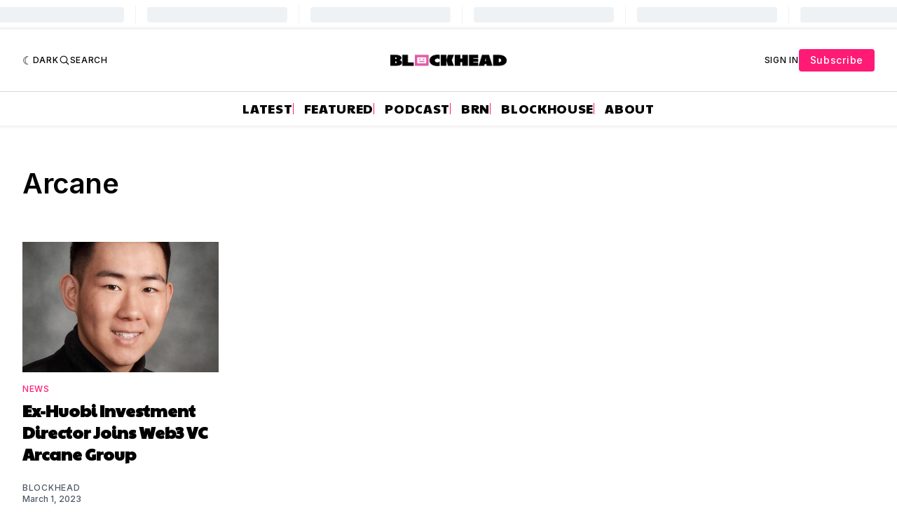

--- FILE ---
content_type: text/html; charset=utf-8
request_url: https://www.google.com/recaptcha/api2/aframe
body_size: 138
content:
<!DOCTYPE HTML><html><head><meta http-equiv="content-type" content="text/html; charset=UTF-8"></head><body><script nonce="SvqKl4qvVUE-UCuqjbhqKQ">/** Anti-fraud and anti-abuse applications only. See google.com/recaptcha */ try{var clients={'sodar':'https://pagead2.googlesyndication.com/pagead/sodar?'};window.addEventListener("message",function(a){try{if(a.source===window.parent){var b=JSON.parse(a.data);var c=clients[b['id']];if(c){var d=document.createElement('img');d.src=c+b['params']+'&rc='+(localStorage.getItem("rc::a")?sessionStorage.getItem("rc::b"):"");window.document.body.appendChild(d);sessionStorage.setItem("rc::e",parseInt(sessionStorage.getItem("rc::e")||0)+1);localStorage.setItem("rc::h",'1769719332119');}}}catch(b){}});window.parent.postMessage("_grecaptcha_ready", "*");}catch(b){}</script></body></html>

--- FILE ---
content_type: application/javascript
request_url: https://widgets.coingecko.com/gecko-coin-price-marquee-widget.js
body_size: 81643
content:
(function(e){var t={};function n(r){if(t[r])return t[r].exports;var i=t[r]={i:r,l:!1,exports:{}};return e[r].call(i.exports,i,i.exports,n),i.l=!0,i.exports}n.m=e,n.c=t,n.d=function(e,t,r){n.o(e,t)||Object.defineProperty(e,t,{enumerable:!0,get:r})},n.r=function(e){"undefined"!==typeof Symbol&&Symbol.toStringTag&&Object.defineProperty(e,Symbol.toStringTag,{value:"Module"}),Object.defineProperty(e,"__esModule",{value:!0})},n.t=function(e,t){if(1&t&&(e=n(e)),8&t)return e;if(4&t&&"object"===typeof e&&e&&e.__esModule)return e;var r=Object.create(null);if(n.r(r),Object.defineProperty(r,"default",{enumerable:!0,value:e}),2&t&&"string"!=typeof e)for(var i in e)n.d(r,i,function(t){return e[t]}.bind(null,i));return r},n.n=function(e){var t=e&&e.__esModule?function(){return e["default"]}:function(){return e};return n.d(t,"a",t),t},n.o=function(e,t){return Object.prototype.hasOwnProperty.call(e,t)},n.p="/",n(n.s=6)})({"014b":function(e,t,n){"use strict";var r=n("e53d"),i=n("07e3"),o=n("8e60"),a=n("63b6"),c=n("9138"),s=n("ebfd").KEY,l=n("294c"),u=n("dbdb"),p=n("45f2"),d=n("62a0"),_=n("5168"),f=n("ccb9"),m=n("6718"),h=n("47ee"),v=n("9003"),y=n("e4ae"),g=n("f772"),w=n("241e"),b=n("36c3"),k=n("1bc3"),C=n("aebd"),x=n("a159"),S=n("0395"),P=n("bf0b"),O=n("9aa9"),j=n("d9f6"),A=n("c3a1"),E=P.f,M=j.f,T=S.f,D=r.Symbol,z=r.JSON,L=z&&z.stringify,N="prototype",$=_("_hidden"),F=_("toPrimitive"),I={}.propertyIsEnumerable,R=u("symbol-registry"),V=u("symbols"),U=u("op-symbols"),H=Object[N],G="function"==typeof D&&!!O.f,B=r.QObject,K=!B||!B[N]||!B[N].findChild,q=o&&l((function(){return 7!=x(M({},"a",{get:function(){return M(this,"a",{value:7}).a}})).a}))?function(e,t,n){var r=E(H,t);r&&delete H[t],M(e,t,n),r&&e!==H&&M(H,t,r)}:M,Z=function(e){var t=V[e]=x(D[N]);return t._k=e,t},W=G&&"symbol"==typeof D.iterator?function(e){return"symbol"==typeof e}:function(e){return e instanceof D},J=function(e,t,n){return e===H&&J(U,t,n),y(e),t=k(t,!0),y(n),i(V,t)?(n.enumerable?(i(e,$)&&e[$][t]&&(e[$][t]=!1),n=x(n,{enumerable:C(0,!1)})):(i(e,$)||M(e,$,C(1,{})),e[$][t]=!0),q(e,t,n)):M(e,t,n)},X=function(e,t){y(e);var n,r=h(t=b(t)),i=0,o=r.length;while(o>i)J(e,n=r[i++],t[n]);return e},Y=function(e,t){return void 0===t?x(e):X(x(e),t)},Q=function(e){var t=I.call(this,e=k(e,!0));return!(this===H&&i(V,e)&&!i(U,e))&&(!(t||!i(this,e)||!i(V,e)||i(this,$)&&this[$][e])||t)},ee=function(e,t){if(e=b(e),t=k(t,!0),e!==H||!i(V,t)||i(U,t)){var n=E(e,t);return!n||!i(V,t)||i(e,$)&&e[$][t]||(n.enumerable=!0),n}},te=function(e){var t,n=T(b(e)),r=[],o=0;while(n.length>o)i(V,t=n[o++])||t==$||t==s||r.push(t);return r},ne=function(e){var t,n=e===H,r=T(n?U:b(e)),o=[],a=0;while(r.length>a)!i(V,t=r[a++])||n&&!i(H,t)||o.push(V[t]);return o};G||(D=function(){if(this instanceof D)throw TypeError("Symbol is not a constructor!");var e=d(arguments.length>0?arguments[0]:void 0),t=function(n){this===H&&t.call(U,n),i(this,$)&&i(this[$],e)&&(this[$][e]=!1),q(this,e,C(1,n))};return o&&K&&q(H,e,{configurable:!0,set:t}),Z(e)},c(D[N],"toString",(function(){return this._k})),P.f=ee,j.f=J,n("6abf").f=S.f=te,n("355d").f=Q,O.f=ne,o&&!n("b8e3")&&c(H,"propertyIsEnumerable",Q,!0),f.f=function(e){return Z(_(e))}),a(a.G+a.W+a.F*!G,{Symbol:D});for(var re="hasInstance,isConcatSpreadable,iterator,match,replace,search,species,split,toPrimitive,toStringTag,unscopables".split(","),ie=0;re.length>ie;)_(re[ie++]);for(var oe=A(_.store),ae=0;oe.length>ae;)m(oe[ae++]);a(a.S+a.F*!G,"Symbol",{for:function(e){return i(R,e+="")?R[e]:R[e]=D(e)},keyFor:function(e){if(!W(e))throw TypeError(e+" is not a symbol!");for(var t in R)if(R[t]===e)return t},useSetter:function(){K=!0},useSimple:function(){K=!1}}),a(a.S+a.F*!G,"Object",{create:Y,defineProperty:J,defineProperties:X,getOwnPropertyDescriptor:ee,getOwnPropertyNames:te,getOwnPropertySymbols:ne});var ce=l((function(){O.f(1)}));a(a.S+a.F*ce,"Object",{getOwnPropertySymbols:function(e){return O.f(w(e))}}),z&&a(a.S+a.F*(!G||l((function(){var e=D();return"[null]"!=L([e])||"{}"!=L({a:e})||"{}"!=L(Object(e))}))),"JSON",{stringify:function(e){var t,n,r=[e],i=1;while(arguments.length>i)r.push(arguments[i++]);if(n=t=r[1],(g(t)||void 0!==e)&&!W(e))return v(t)||(t=function(e,t){if("function"==typeof n&&(t=n.call(this,e,t)),!W(t))return t}),r[1]=t,L.apply(z,r)}}),D[N][F]||n("35e8")(D[N],F,D[N].valueOf),p(D,"Symbol"),p(Math,"Math",!0),p(r.JSON,"JSON",!0)},"01f9":function(e,t,n){"use strict";var r=n("2d00"),i=n("5ca1"),o=n("2aba"),a=n("32e9"),c=n("84f2"),s=n("41a0"),l=n("7f20"),u=n("38fd"),p=n("2b4c")("iterator"),d=!([].keys&&"next"in[].keys()),_="@@iterator",f="keys",m="values",h=function(){return this};e.exports=function(e,t,n,v,y,g,w){s(n,t,v);var b,k,C,x=function(e){if(!d&&e in j)return j[e];switch(e){case f:return function(){return new n(this,e)};case m:return function(){return new n(this,e)}}return function(){return new n(this,e)}},S=t+" Iterator",P=y==m,O=!1,j=e.prototype,A=j[p]||j[_]||y&&j[y],E=A||x(y),M=y?P?x("entries"):E:void 0,T="Array"==t&&j.entries||A;if(T&&(C=u(T.call(new e)),C!==Object.prototype&&C.next&&(l(C,S,!0),r||"function"==typeof C[p]||a(C,p,h))),P&&A&&A.name!==m&&(O=!0,E=function(){return A.call(this)}),r&&!w||!d&&!O&&j[p]||a(j,p,E),c[t]=E,c[S]=h,y)if(b={values:P?E:x(m),keys:g?E:x(f),entries:M},w)for(k in b)k in j||o(j,k,b[k]);else i(i.P+i.F*(d||O),t,b);return b}},"02f4":function(e,t,n){var r=n("4588"),i=n("be13");e.exports=function(e){return function(t,n){var o,a,c=String(i(t)),s=r(n),l=c.length;return s<0||s>=l?e?"":void 0:(o=c.charCodeAt(s),o<55296||o>56319||s+1===l||(a=c.charCodeAt(s+1))<56320||a>57343?e?c.charAt(s):o:e?c.slice(s,s+2):a-56320+(o-55296<<10)+65536)}}},"0390":function(e,t,n){"use strict";var r=n("02f4")(!0);e.exports=function(e,t,n){return t+(n?r(e,t).length:1)}},"0395":function(e,t,n){var r=n("36c3"),i=n("6abf").f,o={}.toString,a="object"==typeof window&&window&&Object.getOwnPropertyNames?Object.getOwnPropertyNames(window):[],c=function(e){try{return i(e)}catch(t){return a.slice()}};e.exports.f=function(e){return a&&"[object Window]"==o.call(e)?c(e):i(r(e))}},"0423":function(e){e.exports=JSON.parse('{"coin_details":{"mcap_rank":"時価総額ランク","mcap":"時価総額","24h_volume":"24時間鳥貴族","24h_high_low":"24時間 最高値/最安値"},"coin_compare_chart_widget":{"powered_by":"%{name_start}%{name}%{name_end}による提供","crypto_price_comparison":"仮想通貨価格の比較","crypto_market_cap_comparison":"仮想通貨時価総額の比較"},"coin_price_static_headline_widget":{"powered_by":"%{name_start}%{name}%{name_end}による提供"},"coin_price_chart_widget":{"24h_high":"24H最高値","24h_low":"24H最安値","view_price_chart":"%{coin}の価格チャートを見る","powered_by":"%{name_start}%{name}%{name_end}による提供"},"coin_price_marquee_widget":{"powered_by":"%{name_start}%{name}%{name_end}による提供"},"coin_list_widget":{"powered_by":"%{name_start}%{name}%{name_end}による提供"},"beam_widget":{"powered_by":"%{name_start}%{name}%{name_end}による提供"},"coin_ticker_widget":{"24h_high":"24H最高値","24h_low":"24H最安値","view_price_chart":"%{coin}の価格チャートを見る","powered_by":"%{name_start}%{name}%{name_end}による提供"},"coin_converter_widget":{"view_price_chart":"%{coin}の価格チャートを見る","powered_by":"%{name_start}%{name}%{name_end}による提供"},"coin_heatmap_widget":{"title":"仮想通貨データ一覧","subtitle":"(時価総額上位%{top})","powered_by":"%{name_start}%{name}%{name_end}による提供"},"random_coin_widget":{"disclaimer":"免責事項: このツールはエンターテイメントを目的として提供されており、財務的な助言を成すものではありません。","spin":"スピン","available_coins":"利用可能なコイン"},"coin_daily_price_widget":{"title":"CoinGecko 価格アップデート","total_mcap":"時価総額合計","24h_vol":"24H取引高","dom":"占有率"},"coin_market_ticker_list_widget":{"exchange":"取引所","pair":"通貨ペア","price":"価格","volume":"取引高","trust_score":"トラストスコア","view_price_chart":"価格チャートを見る","powered_by":"%{name_start}%{name}%{name_end}による提供","view_all":"すべての %{coin} マーケットを表示"}}')},"056c":function(e){e.exports=JSON.parse('{"coin_details":{"mcap_rank":"總市值排名","mcap":"總市值","24h_volume":"24 小時交易量","24h_high_low":"24 小時高價/低價"},"coin_compare_chart_widget":{"powered_by":"由 %{name_start}%{name}%{name_end} 提供","crypto_price_comparison":"加密貨幣匯率比較","crypto_market_cap_comparison":"加密貨幣市值比較"},"coin_price_static_headline_widget":{"powered_by":"由 %{name_start}%{name}%{name_end} 提供"},"coin_price_chart_widget":{"24h_high":"24 小時高價","24h_low":"24 小時低價","view_price_chart":"查看 %{coin} 的匯率圖表","powered_by":"由 %{name_start}%{name}%{name_end} 提供"},"coin_price_marquee_widget":{"powered_by":"由 %{name_start}%{name}%{name_end} 提供"},"coin_list_widget":{"powered_by":"由 %{name_start}%{name}%{name_end} 提供"},"beam_widget":{"powered_by":"由 %{name_start}%{name}%{name_end} 提供"},"coin_ticker_widget":{"24h_high":"24 小時高價","24h_low":"24 小時低價","view_price_chart":"查看 %{coin} 的匯率圖表","powered_by":"由 %{name_start}%{name}%{name_end} 提供"},"coin_converter_widget":{"view_price_chart":"查看 %{coin} 的匯率走勢圖","powered_by":"由 %{name_start}%{name}%{name_end} 提供"},"coin_heatmap_widget":{"title":"加密貨幣樹狀圖","subtitle":"(市值前 %{top} 名)","powered_by":"由 %{name_start}%{name}%{name_end} 提供"},"random_coin_widget":{"disclaimer":"免責聲明：此工具僅供娛樂之用，不構成財務建議。","spin":"Spin","available_coins":"可用貨幣"},"coin_daily_price_widget":{"title":"CoinGecko 匯率更新","total_mcap":"總市值","24h_vol":"24 小時交易量","dom":"市佔率"},"coin_market_ticker_list_widget":{"exchange":"交易平台","pair":"對","price":"價格","volume":"交易量","trust_score":"信任分數","view_price_chart":"查看匯率走勢圖","powered_by":"由 %{name_start}%{name}%{name_end} 提供","view_all":"查看所有 %{coin} 市場"}}')},"07e3":function(e,t){var n={}.hasOwnProperty;e.exports=function(e,t){return n.call(e,t)}},"0825":function(e){e.exports=JSON.parse('{"coin_details":{"mcap_rank":"Classifica cap. di mercato","mcap":"Cap. di mercato","24h_volume":"Volume in 24 ore","24h_high_low":"Max/min in 24 ore"},"coin_compare_chart_widget":{"powered_by":"Powered by %{name_start}%{name}%{name_end}","crypto_price_comparison":"Confronto prezzi delle cripto","crypto_market_cap_comparison":"Confronto di capitalizzazione di mercato delle cripto"},"coin_price_static_headline_widget":{"powered_by":"Powered by %{name_start}%{name}%{name_end}"},"coin_price_chart_widget":{"24h_high":"Massimo in 24 ore","24h_low":"Minimo in 24 ore","view_price_chart":"Visualizza grafico prezzi %{coin}","powered_by":"Powered by %{name_start}%{name}%{name_end}"},"coin_price_marquee_widget":{"powered_by":"Powered by %{name_start}%{name}%{name_end}"},"coin_list_widget":{"powered_by":"Powered by %{name_start}%{name}%{name_end}"},"beam_widget":{"powered_by":"Powered by %{name_start}%{name}%{name_end}"},"coin_ticker_widget":{"24h_high":"Massimo in 24 ore","24h_low":"Minimo in 24 ore","view_price_chart":"Visualizza grafico prezzi %{coin}","powered_by":"Powered by %{name_start}%{name}%{name_end}"},"coin_converter_widget":{"view_price_chart":"Visualizza grafico prezzi %{coin}","powered_by":"Powered by %{name_start}%{name}%{name_end}"},"coin_heatmap_widget":{"title":"Mappa ad albero delle criptovalute","subtitle":"(Valute top %{top} per capitalizzazione di mercato)","powered_by":"Powered by %{name_start}%{name}%{name_end}"},"random_coin_widget":{"disclaimer":"Disclaimer: Questi strumenti sono a scopo di intrattenimento e non costituiscono una consulenza finanziaria.","spin":"Spin","available_coins":"Valute Disponibili"},"coin_daily_price_widget":{"title":"Aggiornamento prezzi CoinGecko","total_mcap":"Cap. di mercato totale","24h_vol":"Volume in 24 ore","dom":"Dom"},"coin_market_ticker_list_widget":{"exchange":"Exchange","pair":"Coppia","price":"Prezzo","volume":"Volume","trust_score":"Punteggio di fiducia","view_price_chart":"Visualizza grafico prezzi","powered_by":"Powered by %{name_start}%{name}%{name_end}","view_all":"Visualizza tutti i mercati %{coin}"}}')},"0bfb":function(e,t,n){"use strict";var r=n("cb7c");e.exports=function(){var e=r(this),t="";return e.global&&(t+="g"),e.ignoreCase&&(t+="i"),e.multiline&&(t+="m"),e.unicode&&(t+="u"),e.sticky&&(t+="y"),t}},"0d58":function(e,t,n){var r=n("ce10"),i=n("e11e");e.exports=Object.keys||function(e){return r(e,i)}},"0f7c":function(e,t,n){"use strict";var r=n("688e");e.exports=Function.prototype.bind||r},"0fc9":function(e,t,n){var r=n("3a38"),i=Math.max,o=Math.min;e.exports=function(e,t){return e=r(e),e<0?i(e+t,0):o(e,t)}},1153:function(e,t,n){"use strict";var r=n("83c2"),i=r("%String%"),o=r("%TypeError%");e.exports=function(e){if("symbol"===typeof e)throw new o("Cannot convert a Symbol value to a string");return i(e)}},1173:function(e,t){e.exports=function(e,t,n,r){if(!(e instanceof t)||void 0!==r&&r in e)throw TypeError(n+": incorrect invocation!");return e}},"11e9":function(e,t,n){var r=n("52a7"),i=n("4630"),o=n("6821"),a=n("6a99"),c=n("69a8"),s=n("c69a"),l=Object.getOwnPropertyDescriptor;t.f=n("9e1e")?l:function(e,t){if(e=o(e),t=a(t,!0),s)try{return l(e,t)}catch(n){}if(c(e,t))return i(!r.f.call(e,t),e[t])}},1495:function(e,t,n){var r=n("86cc"),i=n("cb7c"),o=n("0d58");e.exports=n("9e1e")?Object.defineProperties:function(e,t){i(e);var n,a=o(t),c=a.length,s=0;while(c>s)r.f(e,n=a[s++],t[n]);return e}},1654:function(e,t,n){"use strict";var r=n("71c1")(!0);n("30f1")(String,"String",(function(e){this._t=String(e),this._i=0}),(function(){var e,t=this._t,n=this._i;return n>=t.length?{value:void 0,done:!0}:(e=r(t,n),this._i+=e.length,{value:e,done:!1})}))},1691:function(e,t){e.exports="constructor,hasOwnProperty,isPrototypeOf,propertyIsEnumerable,toLocaleString,toString,valueOf".split(",")},"1b7f":function(e,t,n){"use strict";var r=n("562e"),i="​";e.exports=function(){return String.prototype.trim&&i.trim()===i?String.prototype.trim:r}},"1bc3":function(e,t,n){var r=n("f772");e.exports=function(e,t){if(!r(e))return e;var n,i;if(t&&"function"==typeof(n=e.toString)&&!r(i=n.call(e)))return i;if("function"==typeof(n=e.valueOf)&&!r(i=n.call(e)))return i;if(!t&&"function"==typeof(n=e.toString)&&!r(i=n.call(e)))return i;throw TypeError("Can't convert object to primitive value")}},"1ec9":function(e,t,n){var r=n("f772"),i=n("e53d").document,o=r(i)&&r(i.createElement);e.exports=function(e){return o?i.createElement(e):{}}},"210c":function(e){e.exports=JSON.parse('{"coin_details":{"mcap_rank":"Peringkat Kap Pasar","mcap":"Kapitalisasi Pasar","24h_volume":"Volume 24J","24h_high_low":"Tinggi/Rendah 24J"},"coin_compare_chart_widget":{"powered_by":"Didukung oleh %{name_start}%{name}%{name_end}","crypto_price_comparison":"Perbandingan Harga Kripto","crypto_market_cap_comparison":"Perbandingan Kap Paar Kripto"},"coin_price_static_headline_widget":{"powered_by":"Didukung oleh %{name_start}%{name}%{name_end}"},"coin_price_chart_widget":{"24h_high":"24J Tinggi","24h_low":"24J Rendah","view_price_chart":"Lihat Grafik Harga %{coin}","powered_by":"Didukung oleh %{name_start}%{name}%{name_end}"},"coin_price_marquee_widget":{"powered_by":"Didukung oleh %{name_start}%{name}%{name_end}"},"coin_list_widget":{"powered_by":"Didukung oleh %{name_start}%{name}%{name_end}"},"beam_widget":{"powered_by":"Didukung oleh %{name_start}%{name}%{name_end}"},"coin_ticker_widget":{"24h_high":"24J Tinggi","24h_low":"24J Rendah","view_price_chart":"Lihat Grafik Harga %{coin}","powered_by":"Didukung oleh %{name_start}%{name}%{name_end}"},"coin_converter_widget":{"view_price_chart":"Lihat Grafik Harga %{coin}","powered_by":"Didukung oleh %{name_start}%{name}%{name_end}"},"coin_heatmap_widget":{"title":"Peta Pohon Cryptocurrency","subtitle":"(%{top} Teratas Berdasarkan Kap Pasar)","powered_by":"Didukung oleh %{name_start}%{name}%{name_end}"},"random_coin_widget":{"disclaimer":"Sangkalan: Alat ini berfungsi sebagai hiburan dan bukan merupakan saran keuangan.","spin":"Putar","available_coins":"Koin yang Tersedia"},"coin_daily_price_widget":{"title":"Pembaruan Harga CoinGecko","total_mcap":"Total Kap P","24h_vol":"Volume 24J","dom":"Dom"},"coin_market_ticker_list_widget":{"exchange":"Bursa","pair":"Pasangan","price":"Harga","volume":"Volume","trust_score":"Skor Kepercayaan","view_price_chart":"Lihat Grafik Harga","powered_by":"Didukung oleh %{name_start}%{name}%{name_end}","view_all":"Lihat semua pasar %{coin}"}}')},"214f":function(e,t,n){"use strict";n("b0c5");var r=n("2aba"),i=n("32e9"),o=n("79e5"),a=n("be13"),c=n("2b4c"),s=n("520a"),l=c("species"),u=!o((function(){var e=/./;return e.exec=function(){var e=[];return e.groups={a:"7"},e},"7"!=="".replace(e,"$<a>")})),p=function(){var e=/(?:)/,t=e.exec;e.exec=function(){return t.apply(this,arguments)};var n="ab".split(e);return 2===n.length&&"a"===n[0]&&"b"===n[1]}();e.exports=function(e,t,n){var d=c(e),_=!o((function(){var t={};return t[d]=function(){return 7},7!=""[e](t)})),f=_?!o((function(){var t=!1,n=/a/;return n.exec=function(){return t=!0,null},"split"===e&&(n.constructor={},n.constructor[l]=function(){return n}),n[d](""),!t})):void 0;if(!_||!f||"replace"===e&&!u||"split"===e&&!p){var m=/./[d],h=n(a,d,""[e],(function(e,t,n,r,i){return t.exec===s?_&&!i?{done:!0,value:m.call(t,n,r)}:{done:!0,value:e.call(n,t,r)}:{done:!1}})),v=h[0],y=h[1];r(String.prototype,e,v),i(RegExp.prototype,d,2==t?function(e,t){return y.call(e,this,t)}:function(e){return y.call(e,this)})}}},"21aa":function(e){e.exports=JSON.parse('{"coin_details":{"mcap_rank":"Rangliste efter markedsværdi","mcap":"Markedsværdi","24h_volume":"24t volumen","24h_high_low":"24t høj/lav"},"coin_compare_chart_widget":{"powered_by":"Drevet af %{name_start}%{name}%{name_end}","crypto_price_comparison":"Sammenligning af kryptokurs","crypto_market_cap_comparison":"Sammenligning af kryptomarkedsværdi"},"coin_price_static_headline_widget":{"powered_by":"Drevet af %{name_start}%{name}%{name_end}"},"coin_price_chart_widget":{"24h_high":"24t høj","24h_low":"24t lav","view_price_chart":"Vis kursdiagram for %{coin}","powered_by":"Drevet af %{name_start}%{name}%{name_end}"},"coin_price_marquee_widget":{"powered_by":"Drevet af %{name_start}%{name}%{name_end}"},"coin_list_widget":{"powered_by":"Drevet af %{name_start}%{name}%{name_end}"},"beam_widget":{"powered_by":"Drevet af %{name_start}%{name}%{name_end}"},"coin_ticker_widget":{"24h_high":"24t høj","24h_low":"24t lav","view_price_chart":"Vis kursdiagram for %{coin}","powered_by":"Drevet af %{name_start}%{name}%{name_end}"},"coin_converter_widget":{"view_price_chart":"Vis kursdiagram for %{coin}","powered_by":"Drevet af %{name_start}%{name}%{name_end}"},"coin_heatmap_widget":{"title":"Oversigt over kryptovalutaer","subtitle":"(Top %{top} ud fra markedsværdi)","powered_by":"Drevet af %{name_start}%{name}%{name_end}"},"random_coin_widget":{"disclaimer":"Ansvarsfraskrivelse: Disse værktøjer fungerer som underholdning og udgør ikke finansiel rådgivning.","spin":"Kast","available_coins":"Tilgængelige coins"},"coin_daily_price_widget":{"title":"CoinGecko kursopdatering","total_mcap":"Markedsværdi i alt","24h_vol":"24t volumen","dom":"Dom"},"coin_market_ticker_list_widget":{"exchange":"Børs","pair":"Par","price":"Pris","volume":"Volumen","trust_score":"Tillidsscore","view_price_chart":"Vis kursdiagram","powered_by":"Drevet af %{name_start}%{name}%{name_end}","view_all":"Vis alle %{coin}-markeder"}}')},"21d0":function(e,t,n){"use strict";var r=Function.prototype.toString,i=/^\s*class\b/,o=function(e){try{var t=r.call(e);return i.test(t)}catch(n){return!1}},a=function(e){try{return!o(e)&&(r.call(e),!0)}catch(t){return!1}},c=Object.prototype.toString,s="[object Function]",l="[object GeneratorFunction]",u="function"===typeof Symbol&&"symbol"===typeof Symbol.toStringTag;e.exports=function(e){if(!e)return!1;if("function"!==typeof e&&"object"!==typeof e)return!1;if("function"===typeof e&&!e.prototype)return!0;if(u)return a(e);if(o(e))return!1;var t=c.call(e);return t===s||t===l}},"230e":function(e,t,n){var r=n("d3f4"),i=n("7726").document,o=r(i)&&r(i.createElement);e.exports=function(e){return o?i.createElement(e):{}}},"23c6":function(e,t,n){var r=n("2d95"),i=n("2b4c")("toStringTag"),o="Arguments"==r(function(){return arguments}()),a=function(e,t){try{return e[t]}catch(n){}};e.exports=function(e){var t,n,c;return void 0===e?"Undefined":null===e?"Null":"string"==typeof(n=a(t=Object(e),i))?n:o?r(t):"Object"==(c=r(t))&&"function"==typeof t.callee?"Arguments":c}},"241e":function(e,t,n){var r=n("25eb");e.exports=function(e){return Object(r(e))}},"24c5":function(e,t,n){"use strict";var r,i,o,a,c=n("b8e3"),s=n("e53d"),l=n("d864"),u=n("40c3"),p=n("63b6"),d=n("f772"),_=n("79aa"),f=n("1173"),m=n("a22a"),h=n("f201"),v=n("4178").set,y=n("aba2")(),g=n("656e"),w=n("4439"),b=n("bc13"),k=n("cd78"),C="Promise",x=s.TypeError,S=s.process,P=S&&S.versions,O=P&&P.v8||"",j=s[C],A="process"==u(S),E=function(){},M=i=g.f,T=!!function(){try{var e=j.resolve(1),t=(e.constructor={})[n("5168")("species")]=function(e){e(E,E)};return(A||"function"==typeof PromiseRejectionEvent)&&e.then(E)instanceof t&&0!==O.indexOf("6.6")&&-1===b.indexOf("Chrome/66")}catch(r){}}(),D=function(e){var t;return!(!d(e)||"function"!=typeof(t=e.then))&&t},z=function(e,t){if(!e._n){e._n=!0;var n=e._c;y((function(){var r=e._v,i=1==e._s,o=0,a=function(t){var n,o,a,c=i?t.ok:t.fail,s=t.resolve,l=t.reject,u=t.domain;try{c?(i||(2==e._h&&$(e),e._h=1),!0===c?n=r:(u&&u.enter(),n=c(r),u&&(u.exit(),a=!0)),n===t.promise?l(x("Promise-chain cycle")):(o=D(n))?o.call(n,s,l):s(n)):l(r)}catch(p){u&&!a&&u.exit(),l(p)}};while(n.length>o)a(n[o++]);e._c=[],e._n=!1,t&&!e._h&&L(e)}))}},L=function(e){v.call(s,(function(){var t,n,r,i=e._v,o=N(e);if(o&&(t=w((function(){A?S.emit("unhandledRejection",i,e):(n=s.onunhandledrejection)?n({promise:e,reason:i}):(r=s.console)&&r.error&&r.error("Unhandled promise rejection",i)})),e._h=A||N(e)?2:1),e._a=void 0,o&&t.e)throw t.v}))},N=function(e){return 1!==e._h&&0===(e._a||e._c).length},$=function(e){v.call(s,(function(){var t;A?S.emit("rejectionHandled",e):(t=s.onrejectionhandled)&&t({promise:e,reason:e._v})}))},F=function(e){var t=this;t._d||(t._d=!0,t=t._w||t,t._v=e,t._s=2,t._a||(t._a=t._c.slice()),z(t,!0))},I=function(e){var t,n=this;if(!n._d){n._d=!0,n=n._w||n;try{if(n===e)throw x("Promise can't be resolved itself");(t=D(e))?y((function(){var r={_w:n,_d:!1};try{t.call(e,l(I,r,1),l(F,r,1))}catch(i){F.call(r,i)}})):(n._v=e,n._s=1,z(n,!1))}catch(r){F.call({_w:n,_d:!1},r)}}};T||(j=function(e){f(this,j,C,"_h"),_(e),r.call(this);try{e(l(I,this,1),l(F,this,1))}catch(t){F.call(this,t)}},r=function(e){this._c=[],this._a=void 0,this._s=0,this._d=!1,this._v=void 0,this._h=0,this._n=!1},r.prototype=n("5c95")(j.prototype,{then:function(e,t){var n=M(h(this,j));return n.ok="function"!=typeof e||e,n.fail="function"==typeof t&&t,n.domain=A?S.domain:void 0,this._c.push(n),this._a&&this._a.push(n),this._s&&z(this,!1),n.promise},catch:function(e){return this.then(void 0,e)}}),o=function(){var e=new r;this.promise=e,this.resolve=l(I,e,1),this.reject=l(F,e,1)},g.f=M=function(e){return e===j||e===a?new o(e):i(e)}),p(p.G+p.W+p.F*!T,{Promise:j}),n("45f2")(j,C),n("4c95")(C),a=n("584a")[C],p(p.S+p.F*!T,C,{reject:function(e){var t=M(this),n=t.reject;return n(e),t.promise}}),p(p.S+p.F*(c||!T),C,{resolve:function(e){return k(c&&this===a?j:this,e)}}),p(p.S+p.F*!(T&&n("4ee1")((function(e){j.all(e)["catch"](E)}))),C,{all:function(e){var t=this,n=M(t),r=n.resolve,i=n.reject,o=w((function(){var n=[],o=0,a=1;m(e,!1,(function(e){var c=o++,s=!1;n.push(void 0),a++,t.resolve(e).then((function(e){s||(s=!0,n[c]=e,--a||r(n))}),i)})),--a||r(n)}));return o.e&&i(o.v),n.promise},race:function(e){var t=this,n=M(t),r=n.reject,i=w((function(){m(e,!1,(function(e){t.resolve(e).then(n.resolve,r)}))}));return i.e&&r(i.v),n.promise}})},"24fb":function(e,t,n){"use strict";function r(e,t){var n=e[1]||"",r=e[3];if(!r)return n;if(t&&"function"===typeof btoa){var o=i(r),a=r.sources.map((function(e){return"/*# sourceURL="+r.sourceRoot+e+" */"}));return[n].concat(a).concat([o]).join("\n")}return[n].join("\n")}function i(e){var t=btoa(unescape(encodeURIComponent(JSON.stringify(e)))),n="sourceMappingURL=data:application/json;charset=utf-8;base64,"+t;return"/*# "+n+" */"}e.exports=function(e){var t=[];return t.toString=function(){return this.map((function(t){var n=r(t,e);return t[2]?"@media "+t[2]+"{"+n+"}":n})).join("")},t.i=function(e,n){"string"===typeof e&&(e=[[null,e,""]]);for(var r={},i=0;i<this.length;i++){var o=this[i][0];null!=o&&(r[o]=!0)}for(i=0;i<e.length;i++){var a=e[i];null!=a[0]&&r[a[0]]||(n&&!a[2]?a[2]=n:n&&(a[2]="("+a[2]+") and ("+n+")"),t.push(a))}},t}},"25eb":function(e,t){e.exports=function(e){if(void 0==e)throw TypeError("Can't call method on  "+e);return e}},2621:function(e,t){t.f=Object.getOwnPropertySymbols},"283d":function(e,t,n){"use strict";var r=function(){var e=this,t=e.$createElement,n=e._self._c||t;return n("GeckoWidget",{staticClass:"gecko-marquee",style:{maxWidth:e.widthPixels},attrs:{"dark-mode":e.darkMode,"transparent-background":e.transparentBackground,outlined:e.outlined,locale:e.locale}},e._l(2,(function(t){return n("div",{key:t,class:"gecko-marquee-scroll-"+t,staticStyle:{display:"inline"}},[n("div",{staticClass:"gecko-marquee-group",staticStyle:{display:"flex"}},[e._l(e.coinData,(function(t){return e.coinData?n("GeckoRedirect",{key:t.id,attrs:{type:"coins",id:t.id,locale:e.locale}},[n("div",{staticClass:"gecko-marquee-item"},[n("span",{staticStyle:{display:"flex","align-items":"center","column-gap":"4px"}},[n("img",{style:{borderRadius:"50%",height:"24px"},attrs:{alt:t.name,src:t.image}}),n("span",{staticClass:"gecko-text-dark gecko-medium"},[e._v(e._s(t.name))]),n("span",{staticClass:"gecko-text-light",staticStyle:{"font-size":"12px","margin-top":"2px"}},[e._v("\n              "+e._s(t.symbol.toUpperCase())+"\n            ")])]),n("span",{staticStyle:{display:"flex","align-items":"center","column-gap":"4px"}},[n("GeckoPrice",{staticClass:"gecko-text-dark",attrs:{currency:e.activeCurrency,amount:t.current_price}}),n("GeckoPercentChange",{attrs:{value:t.price_change_percentage_24h}})],1)])]):e._e()})),e._l(e.parsedCoinIds.length||5,(function(t){return e.coinData?e._e():n("div",{key:t,staticClass:"gecko-marquee-item"},[n("span",{staticClass:"gecko-skeleton",staticStyle:{width:"200px",height:"22px",margin:"2px 0"}})])})),n("div",{staticClass:"gecko-marquee-item gecko-text-light",staticStyle:{"column-gap":"4px"}},[n("GeckoWatermark",{attrs:{"utm-medium":"coin_price_marquee_widget"}})],1)],2)])})),0)},i=[],o=(n("28a5"),n("c4be")),a=n("dea6"),c=n("dfcc"),s=n("c04a"),l=n("e9ae"),u=n("4e38"),p=["bitcoin","ethereum","tether","binancecoin","solana"],d={name:"GeckoCoinPriceMarqueeWidget",components:{GeckoRedirect:u["a"],GeckoWidget:l["a"],GeckoWatermark:s["a"],GeckoPrice:c["a"],GeckoPercentChange:a["a"]},mixins:[o["a"]],props:{coinIds:{type:String}},computed:{parsedCoinIds:function(){var e=this.coinIds?this.coinIds.split(","):p;return e.length>0?e:p}},methods:{fetchData:function(){var e=this,t=new URL("https://api.coingecko.com/api/v3/coins/markets");t.searchParams.set("ids",this.parsedCoinIds.join(",")),t.searchParams.set("vs_currency",this.activeCurrency),t.searchParams.set("locale",this.locale),this._getApiData(t).then((function(t){return e.coinData=t}))}},data:function(){return{coinData:null}},created:function(){this.fetchData()}},_=d,f=n("2877"),m=Object(f["a"])(_,r,i,!1,null,null,null);t["a"]=m.exports},2877:function(e,t,n){"use strict";function r(e,t,n,r,i,o,a,c){var s,l="function"===typeof e?e.options:e;if(t&&(l.render=t,l.staticRenderFns=n,l._compiled=!0),r&&(l.functional=!0),o&&(l._scopeId="data-v-"+o),a?(s=function(e){e=e||this.$vnode&&this.$vnode.ssrContext||this.parent&&this.parent.$vnode&&this.parent.$vnode.ssrContext,e||"undefined"===typeof __VUE_SSR_CONTEXT__||(e=__VUE_SSR_CONTEXT__),i&&i.call(this,e),e&&e._registeredComponents&&e._registeredComponents.add(a)},l._ssrRegister=s):i&&(s=c?function(){i.call(this,this.$root.$options.shadowRoot)}:i),s)if(l.functional){l._injectStyles=s;var u=l.render;l.render=function(e,t){return s.call(t),u(e,t)}}else{var p=l.beforeCreate;l.beforeCreate=p?[].concat(p,s):[s]}return{exports:e,options:l}}n.d(t,"a",(function(){return r}))},"288a":function(e,t,n){"use strict";var r=n("d024"),i=n("fa4e"),o=n("a0d3"),a=n("ca9f"),c=function(e){i(!1,e)},s=String.prototype.replace,l=String.prototype.split,u="||||",p=function(e){var t=e%10;return 11!==e&&1===t?0:2<=t&&t<=4&&!(e>=12&&e<=14)?1:2},d={arabic:function(e){if(e<3)return e;var t=e%100;return t>=3&&t<=10?3:t>=11?4:5},bosnian_serbian:p,chinese:function(){return 0},croatian:p,french:function(e){return e>1?1:0},german:function(e){return 1!==e?1:0},russian:p,lithuanian:function(e){return e%10===1&&e%100!==11?0:e%10>=2&&e%10<=9&&(e%100<11||e%100>19)?1:2},czech:function(e){return 1===e?0:e>=2&&e<=4?1:2},polish:function(e){if(1===e)return 0;var t=e%10;return 2<=t&&t<=4&&(e%100<10||e%100>=20)?1:2},icelandic:function(e){return e%10!==1||e%100===11?1:0},slovenian:function(e){var t=e%100;return 1===t?0:2===t?1:3===t||4===t?2:3}},_={arabic:["ar"],bosnian_serbian:["bs-Latn-BA","bs-Cyrl-BA","srl-RS","sr-RS"],chinese:["id","id-ID","ja","ko","ko-KR","lo","ms","th","th-TH","zh"],croatian:["hr","hr-HR"],german:["fa","da","de","en","es","fi","el","he","hi-IN","hu","hu-HU","it","nl","no","pt","sv","tr"],french:["fr","tl","pt-br"],russian:["ru","ru-RU"],lithuanian:["lt"],czech:["cs","cs-CZ","sk"],polish:["pl"],icelandic:["is"],slovenian:["sl-SL"]};function f(e){var t={};return r(e,(function(e,n){r(e,(function(e){t[e]=n}))})),t}function m(e){var t=f(_);return t[e]||t[l.call(e,/-/,1)[0]]||t.en}function h(e,t){return d[m(e)](t)}function v(e){return e.replace(/[.*+?^${}()|[\]\\]/g,"\\$&")}function y(e){var t=e&&e.prefix||"%{",n=e&&e.suffix||"}";if(t===u||n===u)throw new RangeError('"'+u+'" token is reserved for pluralization');return new RegExp(v(t)+"(.*?)"+v(n),"g")}var g=/\$/g,w="$$",b=/%\{(.*?)\}/g;function k(e,t,n,r){if("string"!==typeof e)throw new TypeError("Polyglot.transformPhrase expects argument #1 to be string");if(null==t)return e;var i=e,c=r||b,p="number"===typeof t?{smart_count:t}:t;if(null!=p.smart_count&&i){var d=l.call(i,u);i=a(d[h(n||"en",p.smart_count)]||d[0])}return i=s.call(i,c,(function(e,t){return o(p,t)&&null!=p[t]?s.call(p[t],g,w):e})),i}function C(e){var t=e||{};this.phrases={},this.extend(t.phrases||{}),this.currentLocale=t.locale||"en";var n=t.allowMissing?k:null;this.onMissingKey="function"===typeof t.onMissingKey?t.onMissingKey:n,this.warn=t.warn||c,this.tokenRegex=y(t.interpolation)}C.prototype.locale=function(e){return e&&(this.currentLocale=e),this.currentLocale},C.prototype.extend=function(e,t){r(e,(function(e,n){var r=t?t+"."+n:n;"object"===typeof e?this.extend(e,r):this.phrases[r]=e}),this)},C.prototype.unset=function(e,t){"string"===typeof e?delete this.phrases[e]:r(e,(function(e,n){var r=t?t+"."+n:n;"object"===typeof e?this.unset(e,r):delete this.phrases[r]}),this)},C.prototype.clear=function(){this.phrases={}},C.prototype.replace=function(e){this.clear(),this.extend(e)},C.prototype.t=function(e,t){var n,r,i=null==t?{}:t;if("string"===typeof this.phrases[e])n=this.phrases[e];else if("string"===typeof i._)n=i._;else if(this.onMissingKey){var o=this.onMissingKey;r=o(e,i,this.currentLocale,this.tokenRegex)}else this.warn('Missing translation for key: "'+e+'"'),r=e;return"string"===typeof n&&(r=k(n,i,this.currentLocale,this.tokenRegex)),r},C.prototype.has=function(e){return o(this.phrases,e)},C.transformPhrase=function(e,t,n){return k(e,t,n)},e.exports=C},"28a5":function(e,t,n){"use strict";var r=n("aae3"),i=n("cb7c"),o=n("ebd6"),a=n("0390"),c=n("9def"),s=n("5f1b"),l=n("520a"),u=n("79e5"),p=Math.min,d=[].push,_="split",f="length",m="lastIndex",h=4294967295,v=!u((function(){RegExp(h,"y")}));n("214f")("split",2,(function(e,t,n,u){var y;return y="c"=="abbc"[_](/(b)*/)[1]||4!="test"[_](/(?:)/,-1)[f]||2!="ab"[_](/(?:ab)*/)[f]||4!="."[_](/(.?)(.?)/)[f]||"."[_](/()()/)[f]>1||""[_](/.?/)[f]?function(e,t){var i=String(this);if(void 0===e&&0===t)return[];if(!r(e))return n.call(i,e,t);var o,a,c,s=[],u=(e.ignoreCase?"i":"")+(e.multiline?"m":"")+(e.unicode?"u":"")+(e.sticky?"y":""),p=0,_=void 0===t?h:t>>>0,v=new RegExp(e.source,u+"g");while(o=l.call(v,i)){if(a=v[m],a>p&&(s.push(i.slice(p,o.index)),o[f]>1&&o.index<i[f]&&d.apply(s,o.slice(1)),c=o[0][f],p=a,s[f]>=_))break;v[m]===o.index&&v[m]++}return p===i[f]?!c&&v.test("")||s.push(""):s.push(i.slice(p)),s[f]>_?s.slice(0,_):s}:"0"[_](void 0,0)[f]?function(e,t){return void 0===e&&0===t?[]:n.call(this,e,t)}:n,[function(n,r){var i=e(this),o=void 0==n?void 0:n[t];return void 0!==o?o.call(n,i,r):y.call(String(i),n,r)},function(e,t){var r=u(y,e,this,t,y!==n);if(r.done)return r.value;var l=i(e),d=String(this),_=o(l,RegExp),f=l.unicode,m=(l.ignoreCase?"i":"")+(l.multiline?"m":"")+(l.unicode?"u":"")+(v?"y":"g"),g=new _(v?l:"^(?:"+l.source+")",m),w=void 0===t?h:t>>>0;if(0===w)return[];if(0===d.length)return null===s(g,d)?[d]:[];var b=0,k=0,C=[];while(k<d.length){g.lastIndex=v?k:0;var x,S=s(g,v?d:d.slice(k));if(null===S||(x=p(c(g.lastIndex+(v?0:k)),d.length))===b)k=a(d,k,f);else{if(C.push(d.slice(b,k)),C.length===w)return C;for(var P=1;P<=S.length-1;P++)if(C.push(S[P]),C.length===w)return C;k=b=x}}return C.push(d.slice(b)),C}]}))},"294c":function(e,t){e.exports=function(e){try{return!!e()}catch(t){return!0}}},"2aba":function(e,t,n){var r=n("7726"),i=n("32e9"),o=n("69a8"),a=n("ca5a")("src"),c=n("fa5b"),s="toString",l=(""+c).split(s);n("8378").inspectSource=function(e){return c.call(e)},(e.exports=function(e,t,n,c){var s="function"==typeof n;s&&(o(n,"name")||i(n,"name",t)),e[t]!==n&&(s&&(o(n,a)||i(n,a,e[t]?""+e[t]:l.join(String(t)))),e===r?e[t]=n:c?e[t]?e[t]=n:i(e,t,n):(delete e[t],i(e,t,n)))})(Function.prototype,s,(function(){return"function"==typeof this&&this[a]||c.call(this)}))},"2aeb":function(e,t,n){var r=n("cb7c"),i=n("1495"),o=n("e11e"),a=n("613b")("IE_PROTO"),c=function(){},s="prototype",l=function(){var e,t=n("230e")("iframe"),r=o.length,i="<",a=">";t.style.display="none",n("fab2").appendChild(t),t.src="javascript:",e=t.contentWindow.document,e.open(),e.write(i+"script"+a+"document.F=Object"+i+"/script"+a),e.close(),l=e.F;while(r--)delete l[s][o[r]];return l()};e.exports=Object.create||function(e,t){var n;return null!==e?(c[s]=r(e),n=new c,c[s]=null,n[a]=e):n=l(),void 0===t?n:i(n,t)}},"2b0e":function(e,t,n){"use strict";(function(e){
/*!
 * Vue.js v2.5.21
 * (c) 2014-2018 Evan You
 * Released under the MIT License.
 */
var n=Object.freeze({});function r(e){return void 0===e||null===e}function i(e){return void 0!==e&&null!==e}function o(e){return!0===e}function a(e){return!1===e}function c(e){return"string"===typeof e||"number"===typeof e||"symbol"===typeof e||"boolean"===typeof e}function s(e){return null!==e&&"object"===typeof e}var l=Object.prototype.toString;function u(e){return"[object Object]"===l.call(e)}function p(e){return"[object RegExp]"===l.call(e)}function d(e){var t=parseFloat(String(e));return t>=0&&Math.floor(t)===t&&isFinite(e)}function _(e){return null==e?"":"object"===typeof e?JSON.stringify(e,null,2):String(e)}function f(e){var t=parseFloat(e);return isNaN(t)?e:t}function m(e,t){for(var n=Object.create(null),r=e.split(","),i=0;i<r.length;i++)n[r[i]]=!0;return t?function(e){return n[e.toLowerCase()]}:function(e){return n[e]}}m("slot,component",!0);var h=m("key,ref,slot,slot-scope,is");function v(e,t){if(e.length){var n=e.indexOf(t);if(n>-1)return e.splice(n,1)}}var y=Object.prototype.hasOwnProperty;function g(e,t){return y.call(e,t)}function w(e){var t=Object.create(null);return function(n){var r=t[n];return r||(t[n]=e(n))}}var b=/-(\w)/g,k=w((function(e){return e.replace(b,(function(e,t){return t?t.toUpperCase():""}))})),C=w((function(e){return e.charAt(0).toUpperCase()+e.slice(1)})),x=/\B([A-Z])/g,S=w((function(e){return e.replace(x,"-$1").toLowerCase()}));function P(e,t){function n(n){var r=arguments.length;return r?r>1?e.apply(t,arguments):e.call(t,n):e.call(t)}return n._length=e.length,n}function O(e,t){return e.bind(t)}var j=Function.prototype.bind?O:P;function A(e,t){t=t||0;var n=e.length-t,r=new Array(n);while(n--)r[n]=e[n+t];return r}function E(e,t){for(var n in t)e[n]=t[n];return e}function M(e){for(var t={},n=0;n<e.length;n++)e[n]&&E(t,e[n]);return t}function T(e,t,n){}var D=function(e,t,n){return!1},z=function(e){return e};function L(e,t){if(e===t)return!0;var n=s(e),r=s(t);if(!n||!r)return!n&&!r&&String(e)===String(t);try{var i=Array.isArray(e),o=Array.isArray(t);if(i&&o)return e.length===t.length&&e.every((function(e,n){return L(e,t[n])}));if(e instanceof Date&&t instanceof Date)return e.getTime()===t.getTime();if(i||o)return!1;var a=Object.keys(e),c=Object.keys(t);return a.length===c.length&&a.every((function(n){return L(e[n],t[n])}))}catch(l){return!1}}function N(e,t){for(var n=0;n<e.length;n++)if(L(e[n],t))return n;return-1}function $(e){var t=!1;return function(){t||(t=!0,e.apply(this,arguments))}}var F="data-server-rendered",I=["component","directive","filter"],R=["beforeCreate","created","beforeMount","mounted","beforeUpdate","updated","beforeDestroy","destroyed","activated","deactivated","errorCaptured"],V={optionMergeStrategies:Object.create(null),silent:!1,productionTip:!1,devtools:!1,performance:!1,errorHandler:null,warnHandler:null,ignoredElements:[],keyCodes:Object.create(null),isReservedTag:D,isReservedAttr:D,isUnknownElement:D,getTagNamespace:T,parsePlatformTagName:z,mustUseProp:D,async:!0,_lifecycleHooks:R};function U(e){var t=(e+"").charCodeAt(0);return 36===t||95===t}function H(e,t,n,r){Object.defineProperty(e,t,{value:n,enumerable:!!r,writable:!0,configurable:!0})}var G=/[^\w.$]/;function B(e){if(!G.test(e)){var t=e.split(".");return function(e){for(var n=0;n<t.length;n++){if(!e)return;e=e[t[n]]}return e}}}var K,q="__proto__"in{},Z="undefined"!==typeof window,W="undefined"!==typeof WXEnvironment&&!!WXEnvironment.platform,J=W&&WXEnvironment.platform.toLowerCase(),X=Z&&window.navigator.userAgent.toLowerCase(),Y=X&&/msie|trident/.test(X),Q=X&&X.indexOf("msie 9.0")>0,ee=X&&X.indexOf("edge/")>0,te=(X&&X.indexOf("android"),X&&/iphone|ipad|ipod|ios/.test(X)||"ios"===J),ne=(X&&/chrome\/\d+/.test(X),{}.watch),re=!1;if(Z)try{var ie={};Object.defineProperty(ie,"passive",{get:function(){re=!0}}),window.addEventListener("test-passive",null,ie)}catch(ca){}var oe=function(){return void 0===K&&(K=!Z&&!W&&"undefined"!==typeof e&&(e["process"]&&"server"===e["process"].env.VUE_ENV)),K},ae=Z&&window.__VUE_DEVTOOLS_GLOBAL_HOOK__;function ce(e){return"function"===typeof e&&/native code/.test(e.toString())}var se,le="undefined"!==typeof Symbol&&ce(Symbol)&&"undefined"!==typeof Reflect&&ce(Reflect.ownKeys);se="undefined"!==typeof Set&&ce(Set)?Set:function(){function e(){this.set=Object.create(null)}return e.prototype.has=function(e){return!0===this.set[e]},e.prototype.add=function(e){this.set[e]=!0},e.prototype.clear=function(){this.set=Object.create(null)},e}();var ue=T,pe=0,de=function(){this.id=pe++,this.subs=[]};de.prototype.addSub=function(e){this.subs.push(e)},de.prototype.removeSub=function(e){v(this.subs,e)},de.prototype.depend=function(){de.target&&de.target.addDep(this)},de.prototype.notify=function(){var e=this.subs.slice();for(var t=0,n=e.length;t<n;t++)e[t].update()},de.target=null;var _e=[];function fe(e){_e.push(e),de.target=e}function me(){_e.pop(),de.target=_e[_e.length-1]}var he=function(e,t,n,r,i,o,a,c){this.tag=e,this.data=t,this.children=n,this.text=r,this.elm=i,this.ns=void 0,this.context=o,this.fnContext=void 0,this.fnOptions=void 0,this.fnScopeId=void 0,this.key=t&&t.key,this.componentOptions=a,this.componentInstance=void 0,this.parent=void 0,this.raw=!1,this.isStatic=!1,this.isRootInsert=!0,this.isComment=!1,this.isCloned=!1,this.isOnce=!1,this.asyncFactory=c,this.asyncMeta=void 0,this.isAsyncPlaceholder=!1},ve={child:{configurable:!0}};ve.child.get=function(){return this.componentInstance},Object.defineProperties(he.prototype,ve);var ye=function(e){void 0===e&&(e="");var t=new he;return t.text=e,t.isComment=!0,t};function ge(e){return new he(void 0,void 0,void 0,String(e))}function we(e){var t=new he(e.tag,e.data,e.children&&e.children.slice(),e.text,e.elm,e.context,e.componentOptions,e.asyncFactory);return t.ns=e.ns,t.isStatic=e.isStatic,t.key=e.key,t.isComment=e.isComment,t.fnContext=e.fnContext,t.fnOptions=e.fnOptions,t.fnScopeId=e.fnScopeId,t.asyncMeta=e.asyncMeta,t.isCloned=!0,t}var be=Array.prototype,ke=Object.create(be),Ce=["push","pop","shift","unshift","splice","sort","reverse"];Ce.forEach((function(e){var t=be[e];H(ke,e,(function(){var n=[],r=arguments.length;while(r--)n[r]=arguments[r];var i,o=t.apply(this,n),a=this.__ob__;switch(e){case"push":case"unshift":i=n;break;case"splice":i=n.slice(2);break}return i&&a.observeArray(i),a.dep.notify(),o}))}));var xe=Object.getOwnPropertyNames(ke),Se=!0;function Pe(e){Se=e}var Oe=function(e){this.value=e,this.dep=new de,this.vmCount=0,H(e,"__ob__",this),Array.isArray(e)?(q?je(e,ke):Ae(e,ke,xe),this.observeArray(e)):this.walk(e)};function je(e,t){e.__proto__=t}function Ae(e,t,n){for(var r=0,i=n.length;r<i;r++){var o=n[r];H(e,o,t[o])}}function Ee(e,t){var n;if(s(e)&&!(e instanceof he))return g(e,"__ob__")&&e.__ob__ instanceof Oe?n=e.__ob__:Se&&!oe()&&(Array.isArray(e)||u(e))&&Object.isExtensible(e)&&!e._isVue&&(n=new Oe(e)),t&&n&&n.vmCount++,n}function Me(e,t,n,r,i){var o=new de,a=Object.getOwnPropertyDescriptor(e,t);if(!a||!1!==a.configurable){var c=a&&a.get,s=a&&a.set;c&&!s||2!==arguments.length||(n=e[t]);var l=!i&&Ee(n);Object.defineProperty(e,t,{enumerable:!0,configurable:!0,get:function(){var t=c?c.call(e):n;return de.target&&(o.depend(),l&&(l.dep.depend(),Array.isArray(t)&&ze(t))),t},set:function(t){var r=c?c.call(e):n;t===r||t!==t&&r!==r||c&&!s||(s?s.call(e,t):n=t,l=!i&&Ee(t),o.notify())}})}}function Te(e,t,n){if(Array.isArray(e)&&d(t))return e.length=Math.max(e.length,t),e.splice(t,1,n),n;if(t in e&&!(t in Object.prototype))return e[t]=n,n;var r=e.__ob__;return e._isVue||r&&r.vmCount?n:r?(Me(r.value,t,n),r.dep.notify(),n):(e[t]=n,n)}function De(e,t){if(Array.isArray(e)&&d(t))e.splice(t,1);else{var n=e.__ob__;e._isVue||n&&n.vmCount||g(e,t)&&(delete e[t],n&&n.dep.notify())}}function ze(e){for(var t=void 0,n=0,r=e.length;n<r;n++)t=e[n],t&&t.__ob__&&t.__ob__.dep.depend(),Array.isArray(t)&&ze(t)}Oe.prototype.walk=function(e){for(var t=Object.keys(e),n=0;n<t.length;n++)Me(e,t[n])},Oe.prototype.observeArray=function(e){for(var t=0,n=e.length;t<n;t++)Ee(e[t])};var Le=V.optionMergeStrategies;function Ne(e,t){if(!t)return e;for(var n,r,i,o=Object.keys(t),a=0;a<o.length;a++)n=o[a],r=e[n],i=t[n],g(e,n)?r!==i&&u(r)&&u(i)&&Ne(r,i):Te(e,n,i);return e}function $e(e,t,n){return n?function(){var r="function"===typeof t?t.call(n,n):t,i="function"===typeof e?e.call(n,n):e;return r?Ne(r,i):i}:t?e?function(){return Ne("function"===typeof t?t.call(this,this):t,"function"===typeof e?e.call(this,this):e)}:t:e}function Fe(e,t){return t?e?e.concat(t):Array.isArray(t)?t:[t]:e}function Ie(e,t,n,r){var i=Object.create(e||null);return t?E(i,t):i}Le.data=function(e,t,n){return n?$e(e,t,n):t&&"function"!==typeof t?e:$e(e,t)},R.forEach((function(e){Le[e]=Fe})),I.forEach((function(e){Le[e+"s"]=Ie})),Le.watch=function(e,t,n,r){if(e===ne&&(e=void 0),t===ne&&(t=void 0),!t)return Object.create(e||null);if(!e)return t;var i={};for(var o in E(i,e),t){var a=i[o],c=t[o];a&&!Array.isArray(a)&&(a=[a]),i[o]=a?a.concat(c):Array.isArray(c)?c:[c]}return i},Le.props=Le.methods=Le.inject=Le.computed=function(e,t,n,r){if(!e)return t;var i=Object.create(null);return E(i,e),t&&E(i,t),i},Le.provide=$e;var Re=function(e,t){return void 0===t?e:t};function Ve(e,t){var n=e.props;if(n){var r,i,o,a={};if(Array.isArray(n)){r=n.length;while(r--)i=n[r],"string"===typeof i&&(o=k(i),a[o]={type:null})}else if(u(n))for(var c in n)i=n[c],o=k(c),a[o]=u(i)?i:{type:i};else 0;e.props=a}}function Ue(e,t){var n=e.inject;if(n){var r=e.inject={};if(Array.isArray(n))for(var i=0;i<n.length;i++)r[n[i]]={from:n[i]};else if(u(n))for(var o in n){var a=n[o];r[o]=u(a)?E({from:o},a):{from:a}}else 0}}function He(e){var t=e.directives;if(t)for(var n in t){var r=t[n];"function"===typeof r&&(t[n]={bind:r,update:r})}}function Ge(e,t,n){if("function"===typeof t&&(t=t.options),Ve(t,n),Ue(t,n),He(t),!t._base&&(t.extends&&(e=Ge(e,t.extends,n)),t.mixins))for(var r=0,i=t.mixins.length;r<i;r++)e=Ge(e,t.mixins[r],n);var o,a={};for(o in e)c(o);for(o in t)g(e,o)||c(o);function c(r){var i=Le[r]||Re;a[r]=i(e[r],t[r],n,r)}return a}function Be(e,t,n,r){if("string"===typeof n){var i=e[t];if(g(i,n))return i[n];var o=k(n);if(g(i,o))return i[o];var a=C(o);if(g(i,a))return i[a];var c=i[n]||i[o]||i[a];return c}}function Ke(e,t,n,r){var i=t[e],o=!g(n,e),a=n[e],c=Je(Boolean,i.type);if(c>-1)if(o&&!g(i,"default"))a=!1;else if(""===a||a===S(e)){var s=Je(String,i.type);(s<0||c<s)&&(a=!0)}if(void 0===a){a=qe(r,i,e);var l=Se;Pe(!0),Ee(a),Pe(l)}return a}function qe(e,t,n){if(g(t,"default")){var r=t.default;return e&&e.$options.propsData&&void 0===e.$options.propsData[n]&&void 0!==e._props[n]?e._props[n]:"function"===typeof r&&"Function"!==Ze(t.type)?r.call(e):r}}function Ze(e){var t=e&&e.toString().match(/^\s*function (\w+)/);return t?t[1]:""}function We(e,t){return Ze(e)===Ze(t)}function Je(e,t){if(!Array.isArray(t))return We(t,e)?0:-1;for(var n=0,r=t.length;n<r;n++)if(We(t[n],e))return n;return-1}function Xe(e,t,n){if(t){var r=t;while(r=r.$parent){var i=r.$options.errorCaptured;if(i)for(var o=0;o<i.length;o++)try{var a=!1===i[o].call(r,e,t,n);if(a)return}catch(ca){Ye(ca,r,"errorCaptured hook")}}}Ye(e,t,n)}function Ye(e,t,n){if(V.errorHandler)try{return V.errorHandler.call(null,e,t,n)}catch(ca){Qe(ca,null,"config.errorHandler")}Qe(e,t,n)}function Qe(e,t,n){if(!Z&&!W||"undefined"===typeof console)throw e;console.error(e)}var et,tt,nt=[],rt=!1;function it(){rt=!1;var e=nt.slice(0);nt.length=0;for(var t=0;t<e.length;t++)e[t]()}var ot=!1;if("undefined"!==typeof setImmediate&&ce(setImmediate))tt=function(){setImmediate(it)};else if("undefined"===typeof MessageChannel||!ce(MessageChannel)&&"[object MessageChannelConstructor]"!==MessageChannel.toString())tt=function(){setTimeout(it,0)};else{var at=new MessageChannel,ct=at.port2;at.port1.onmessage=it,tt=function(){ct.postMessage(1)}}if("undefined"!==typeof Promise&&ce(Promise)){var st=Promise.resolve();et=function(){st.then(it),te&&setTimeout(T)}}else et=tt;function lt(e){return e._withTask||(e._withTask=function(){ot=!0;try{return e.apply(null,arguments)}finally{ot=!1}})}function ut(e,t){var n;if(nt.push((function(){if(e)try{e.call(t)}catch(ca){Xe(ca,t,"nextTick")}else n&&n(t)})),rt||(rt=!0,ot?tt():et()),!e&&"undefined"!==typeof Promise)return new Promise((function(e){n=e}))}var pt=new se;function dt(e){_t(e,pt),pt.clear()}function _t(e,t){var n,r,i=Array.isArray(e);if(!(!i&&!s(e)||Object.isFrozen(e)||e instanceof he)){if(e.__ob__){var o=e.__ob__.dep.id;if(t.has(o))return;t.add(o)}if(i){n=e.length;while(n--)_t(e[n],t)}else{r=Object.keys(e),n=r.length;while(n--)_t(e[r[n]],t)}}}var ft,mt=w((function(e){var t="&"===e.charAt(0);e=t?e.slice(1):e;var n="~"===e.charAt(0);e=n?e.slice(1):e;var r="!"===e.charAt(0);return e=r?e.slice(1):e,{name:e,once:n,capture:r,passive:t}}));function ht(e){function t(){var e=arguments,n=t.fns;if(!Array.isArray(n))return n.apply(null,arguments);for(var r=n.slice(),i=0;i<r.length;i++)r[i].apply(null,e)}return t.fns=e,t}function vt(e,t,n,i,a,c){var s,l,u,p;for(s in e)l=e[s],u=t[s],p=mt(s),r(l)||(r(u)?(r(l.fns)&&(l=e[s]=ht(l)),o(p.once)&&(l=e[s]=a(p.name,l,p.capture)),n(p.name,l,p.capture,p.passive,p.params)):l!==u&&(u.fns=l,e[s]=u));for(s in t)r(e[s])&&(p=mt(s),i(p.name,t[s],p.capture))}function yt(e,t,n){var a;e instanceof he&&(e=e.data.hook||(e.data.hook={}));var c=e[t];function s(){n.apply(this,arguments),v(a.fns,s)}r(c)?a=ht([s]):i(c.fns)&&o(c.merged)?(a=c,a.fns.push(s)):a=ht([c,s]),a.merged=!0,e[t]=a}function gt(e,t,n){var o=t.options.props;if(!r(o)){var a={},c=e.attrs,s=e.props;if(i(c)||i(s))for(var l in o){var u=S(l);wt(a,s,l,u,!0)||wt(a,c,l,u,!1)}return a}}function wt(e,t,n,r,o){if(i(t)){if(g(t,n))return e[n]=t[n],o||delete t[n],!0;if(g(t,r))return e[n]=t[r],o||delete t[r],!0}return!1}function bt(e){for(var t=0;t<e.length;t++)if(Array.isArray(e[t]))return Array.prototype.concat.apply([],e);return e}function kt(e){return c(e)?[ge(e)]:Array.isArray(e)?xt(e):void 0}function Ct(e){return i(e)&&i(e.text)&&a(e.isComment)}function xt(e,t){var n,a,s,l,u=[];for(n=0;n<e.length;n++)a=e[n],r(a)||"boolean"===typeof a||(s=u.length-1,l=u[s],Array.isArray(a)?a.length>0&&(a=xt(a,(t||"")+"_"+n),Ct(a[0])&&Ct(l)&&(u[s]=ge(l.text+a[0].text),a.shift()),u.push.apply(u,a)):c(a)?Ct(l)?u[s]=ge(l.text+a):""!==a&&u.push(ge(a)):Ct(a)&&Ct(l)?u[s]=ge(l.text+a.text):(o(e._isVList)&&i(a.tag)&&r(a.key)&&i(t)&&(a.key="__vlist"+t+"_"+n+"__"),u.push(a)));return u}function St(e,t){return(e.__esModule||le&&"Module"===e[Symbol.toStringTag])&&(e=e.default),s(e)?t.extend(e):e}function Pt(e,t,n,r,i){var o=ye();return o.asyncFactory=e,o.asyncMeta={data:t,context:n,children:r,tag:i},o}function Ot(e,t,n){if(o(e.error)&&i(e.errorComp))return e.errorComp;if(i(e.resolved))return e.resolved;if(o(e.loading)&&i(e.loadingComp))return e.loadingComp;if(!i(e.contexts)){var a=e.contexts=[n],c=!0,l=function(e){for(var t=0,n=a.length;t<n;t++)a[t].$forceUpdate();e&&(a.length=0)},u=$((function(n){e.resolved=St(n,t),c||l(!0)})),p=$((function(t){i(e.errorComp)&&(e.error=!0,l(!0))})),d=e(u,p);return s(d)&&("function"===typeof d.then?r(e.resolved)&&d.then(u,p):i(d.component)&&"function"===typeof d.component.then&&(d.component.then(u,p),i(d.error)&&(e.errorComp=St(d.error,t)),i(d.loading)&&(e.loadingComp=St(d.loading,t),0===d.delay?e.loading=!0:setTimeout((function(){r(e.resolved)&&r(e.error)&&(e.loading=!0,l(!1))}),d.delay||200)),i(d.timeout)&&setTimeout((function(){r(e.resolved)&&p(null)}),d.timeout))),c=!1,e.loading?e.loadingComp:e.resolved}e.contexts.push(n)}function jt(e){return e.isComment&&e.asyncFactory}function At(e){if(Array.isArray(e))for(var t=0;t<e.length;t++){var n=e[t];if(i(n)&&(i(n.componentOptions)||jt(n)))return n}}function Et(e){e._events=Object.create(null),e._hasHookEvent=!1;var t=e.$options._parentListeners;t&&zt(e,t)}function Mt(e,t){ft.$on(e,t)}function Tt(e,t){ft.$off(e,t)}function Dt(e,t){var n=ft;return function r(){var i=t.apply(null,arguments);null!==i&&n.$off(e,r)}}function zt(e,t,n){ft=e,vt(t,n||{},Mt,Tt,Dt,e),ft=void 0}function Lt(e){var t=/^hook:/;e.prototype.$on=function(e,n){var r=this;if(Array.isArray(e))for(var i=0,o=e.length;i<o;i++)r.$on(e[i],n);else(r._events[e]||(r._events[e]=[])).push(n),t.test(e)&&(r._hasHookEvent=!0);return r},e.prototype.$once=function(e,t){var n=this;function r(){n.$off(e,r),t.apply(n,arguments)}return r.fn=t,n.$on(e,r),n},e.prototype.$off=function(e,t){var n=this;if(!arguments.length)return n._events=Object.create(null),n;if(Array.isArray(e)){for(var r=0,i=e.length;r<i;r++)n.$off(e[r],t);return n}var o=n._events[e];if(!o)return n;if(!t)return n._events[e]=null,n;if(t){var a,c=o.length;while(c--)if(a=o[c],a===t||a.fn===t){o.splice(c,1);break}}return n},e.prototype.$emit=function(e){var t=this,n=t._events[e];if(n){n=n.length>1?A(n):n;for(var r=A(arguments,1),i=0,o=n.length;i<o;i++)try{n[i].apply(t,r)}catch(ca){Xe(ca,t,'event handler for "'+e+'"')}}return t}}function Nt(e,t){var n={};if(!e)return n;for(var r=0,i=e.length;r<i;r++){var o=e[r],a=o.data;if(a&&a.attrs&&a.attrs.slot&&delete a.attrs.slot,o.context!==t&&o.fnContext!==t||!a||null==a.slot)(n.default||(n.default=[])).push(o);else{var c=a.slot,s=n[c]||(n[c]=[]);"template"===o.tag?s.push.apply(s,o.children||[]):s.push(o)}}for(var l in n)n[l].every($t)&&delete n[l];return n}function $t(e){return e.isComment&&!e.asyncFactory||" "===e.text}function Ft(e,t){t=t||{};for(var n=0;n<e.length;n++)Array.isArray(e[n])?Ft(e[n],t):t[e[n].key]=e[n].fn;return t}var It=null;function Rt(e){var t=It;return It=e,function(){It=t}}function Vt(e){var t=e.$options,n=t.parent;if(n&&!t.abstract){while(n.$options.abstract&&n.$parent)n=n.$parent;n.$children.push(e)}e.$parent=n,e.$root=n?n.$root:e,e.$children=[],e.$refs={},e._watcher=null,e._inactive=null,e._directInactive=!1,e._isMounted=!1,e._isDestroyed=!1,e._isBeingDestroyed=!1}function Ut(e){e.prototype._update=function(e,t){var n=this,r=n.$el,i=n._vnode,o=Rt(n);n._vnode=e,n.$el=i?n.__patch__(i,e):n.__patch__(n.$el,e,t,!1),o(),r&&(r.__vue__=null),n.$el&&(n.$el.__vue__=n),n.$vnode&&n.$parent&&n.$vnode===n.$parent._vnode&&(n.$parent.$el=n.$el)},e.prototype.$forceUpdate=function(){var e=this;e._watcher&&e._watcher.update()},e.prototype.$destroy=function(){var e=this;if(!e._isBeingDestroyed){Zt(e,"beforeDestroy"),e._isBeingDestroyed=!0;var t=e.$parent;!t||t._isBeingDestroyed||e.$options.abstract||v(t.$children,e),e._watcher&&e._watcher.teardown();var n=e._watchers.length;while(n--)e._watchers[n].teardown();e._data.__ob__&&e._data.__ob__.vmCount--,e._isDestroyed=!0,e.__patch__(e._vnode,null),Zt(e,"destroyed"),e.$off(),e.$el&&(e.$el.__vue__=null),e.$vnode&&(e.$vnode.parent=null)}}}function Ht(e,t,n){var r;return e.$el=t,e.$options.render||(e.$options.render=ye),Zt(e,"beforeMount"),r=function(){e._update(e._render(),n)},new ln(e,r,T,{before:function(){e._isMounted&&!e._isDestroyed&&Zt(e,"beforeUpdate")}},!0),n=!1,null==e.$vnode&&(e._isMounted=!0,Zt(e,"mounted")),e}function Gt(e,t,r,i,o){var a=!!(o||e.$options._renderChildren||i.data.scopedSlots||e.$scopedSlots!==n);if(e.$options._parentVnode=i,e.$vnode=i,e._vnode&&(e._vnode.parent=i),e.$options._renderChildren=o,e.$attrs=i.data.attrs||n,e.$listeners=r||n,t&&e.$options.props){Pe(!1);for(var c=e._props,s=e.$options._propKeys||[],l=0;l<s.length;l++){var u=s[l],p=e.$options.props;c[u]=Ke(u,p,t,e)}Pe(!0),e.$options.propsData=t}r=r||n;var d=e.$options._parentListeners;e.$options._parentListeners=r,zt(e,r,d),a&&(e.$slots=Nt(o,i.context),e.$forceUpdate())}function Bt(e){while(e&&(e=e.$parent))if(e._inactive)return!0;return!1}function Kt(e,t){if(t){if(e._directInactive=!1,Bt(e))return}else if(e._directInactive)return;if(e._inactive||null===e._inactive){e._inactive=!1;for(var n=0;n<e.$children.length;n++)Kt(e.$children[n]);Zt(e,"activated")}}function qt(e,t){if((!t||(e._directInactive=!0,!Bt(e)))&&!e._inactive){e._inactive=!0;for(var n=0;n<e.$children.length;n++)qt(e.$children[n]);Zt(e,"deactivated")}}function Zt(e,t){fe();var n=e.$options[t];if(n)for(var r=0,i=n.length;r<i;r++)try{n[r].call(e)}catch(ca){Xe(ca,e,t+" hook")}e._hasHookEvent&&e.$emit("hook:"+t),me()}var Wt=[],Jt=[],Xt={},Yt=!1,Qt=!1,en=0;function tn(){en=Wt.length=Jt.length=0,Xt={},Yt=Qt=!1}function nn(){var e,t;for(Qt=!0,Wt.sort((function(e,t){return e.id-t.id})),en=0;en<Wt.length;en++)e=Wt[en],e.before&&e.before(),t=e.id,Xt[t]=null,e.run();var n=Jt.slice(),r=Wt.slice();tn(),an(n),rn(r),ae&&V.devtools&&ae.emit("flush")}function rn(e){var t=e.length;while(t--){var n=e[t],r=n.vm;r._watcher===n&&r._isMounted&&!r._isDestroyed&&Zt(r,"updated")}}function on(e){e._inactive=!1,Jt.push(e)}function an(e){for(var t=0;t<e.length;t++)e[t]._inactive=!0,Kt(e[t],!0)}function cn(e){var t=e.id;if(null==Xt[t]){if(Xt[t]=!0,Qt){var n=Wt.length-1;while(n>en&&Wt[n].id>e.id)n--;Wt.splice(n+1,0,e)}else Wt.push(e);Yt||(Yt=!0,ut(nn))}}var sn=0,ln=function(e,t,n,r,i){this.vm=e,i&&(e._watcher=this),e._watchers.push(this),r?(this.deep=!!r.deep,this.user=!!r.user,this.lazy=!!r.lazy,this.sync=!!r.sync,this.before=r.before):this.deep=this.user=this.lazy=this.sync=!1,this.cb=n,this.id=++sn,this.active=!0,this.dirty=this.lazy,this.deps=[],this.newDeps=[],this.depIds=new se,this.newDepIds=new se,this.expression="","function"===typeof t?this.getter=t:(this.getter=B(t),this.getter||(this.getter=T)),this.value=this.lazy?void 0:this.get()};ln.prototype.get=function(){var e;fe(this);var t=this.vm;try{e=this.getter.call(t,t)}catch(ca){if(!this.user)throw ca;Xe(ca,t,'getter for watcher "'+this.expression+'"')}finally{this.deep&&dt(e),me(),this.cleanupDeps()}return e},ln.prototype.addDep=function(e){var t=e.id;this.newDepIds.has(t)||(this.newDepIds.add(t),this.newDeps.push(e),this.depIds.has(t)||e.addSub(this))},ln.prototype.cleanupDeps=function(){var e=this.deps.length;while(e--){var t=this.deps[e];this.newDepIds.has(t.id)||t.removeSub(this)}var n=this.depIds;this.depIds=this.newDepIds,this.newDepIds=n,this.newDepIds.clear(),n=this.deps,this.deps=this.newDeps,this.newDeps=n,this.newDeps.length=0},ln.prototype.update=function(){this.lazy?this.dirty=!0:this.sync?this.run():cn(this)},ln.prototype.run=function(){if(this.active){var e=this.get();if(e!==this.value||s(e)||this.deep){var t=this.value;if(this.value=e,this.user)try{this.cb.call(this.vm,e,t)}catch(ca){Xe(ca,this.vm,'callback for watcher "'+this.expression+'"')}else this.cb.call(this.vm,e,t)}}},ln.prototype.evaluate=function(){this.value=this.get(),this.dirty=!1},ln.prototype.depend=function(){var e=this.deps.length;while(e--)this.deps[e].depend()},ln.prototype.teardown=function(){if(this.active){this.vm._isBeingDestroyed||v(this.vm._watchers,this);var e=this.deps.length;while(e--)this.deps[e].removeSub(this);this.active=!1}};var un={enumerable:!0,configurable:!0,get:T,set:T};function pn(e,t,n){un.get=function(){return this[t][n]},un.set=function(e){this[t][n]=e},Object.defineProperty(e,n,un)}function dn(e){e._watchers=[];var t=e.$options;t.props&&_n(e,t.props),t.methods&&bn(e,t.methods),t.data?fn(e):Ee(e._data={},!0),t.computed&&vn(e,t.computed),t.watch&&t.watch!==ne&&kn(e,t.watch)}function _n(e,t){var n=e.$options.propsData||{},r=e._props={},i=e.$options._propKeys=[],o=!e.$parent;o||Pe(!1);var a=function(o){i.push(o);var a=Ke(o,t,n,e);Me(r,o,a),o in e||pn(e,"_props",o)};for(var c in t)a(c);Pe(!0)}function fn(e){var t=e.$options.data;t=e._data="function"===typeof t?mn(t,e):t||{},u(t)||(t={});var n=Object.keys(t),r=e.$options.props,i=(e.$options.methods,n.length);while(i--){var o=n[i];0,r&&g(r,o)||U(o)||pn(e,"_data",o)}Ee(t,!0)}function mn(e,t){fe();try{return e.call(t,t)}catch(ca){return Xe(ca,t,"data()"),{}}finally{me()}}var hn={lazy:!0};function vn(e,t){var n=e._computedWatchers=Object.create(null),r=oe();for(var i in t){var o=t[i],a="function"===typeof o?o:o.get;0,r||(n[i]=new ln(e,a||T,T,hn)),i in e||yn(e,i,o)}}function yn(e,t,n){var r=!oe();"function"===typeof n?(un.get=r?gn(t):wn(n),un.set=T):(un.get=n.get?r&&!1!==n.cache?gn(t):wn(n.get):T,un.set=n.set||T),Object.defineProperty(e,t,un)}function gn(e){return function(){var t=this._computedWatchers&&this._computedWatchers[e];if(t)return t.dirty&&t.evaluate(),de.target&&t.depend(),t.value}}function wn(e){return function(){return e.call(this,this)}}function bn(e,t){e.$options.props;for(var n in t)e[n]="function"!==typeof t[n]?T:j(t[n],e)}function kn(e,t){for(var n in t){var r=t[n];if(Array.isArray(r))for(var i=0;i<r.length;i++)Cn(e,n,r[i]);else Cn(e,n,r)}}function Cn(e,t,n,r){return u(n)&&(r=n,n=n.handler),"string"===typeof n&&(n=e[n]),e.$watch(t,n,r)}function xn(e){var t={get:function(){return this._data}},n={get:function(){return this._props}};Object.defineProperty(e.prototype,"$data",t),Object.defineProperty(e.prototype,"$props",n),e.prototype.$set=Te,e.prototype.$delete=De,e.prototype.$watch=function(e,t,n){var r=this;if(u(t))return Cn(r,e,t,n);n=n||{},n.user=!0;var i=new ln(r,e,t,n);if(n.immediate)try{t.call(r,i.value)}catch(o){Xe(o,r,'callback for immediate watcher "'+i.expression+'"')}return function(){i.teardown()}}}function Sn(e){var t=e.$options.provide;t&&(e._provided="function"===typeof t?t.call(e):t)}function Pn(e){var t=On(e.$options.inject,e);t&&(Pe(!1),Object.keys(t).forEach((function(n){Me(e,n,t[n])})),Pe(!0))}function On(e,t){if(e){for(var n=Object.create(null),r=le?Reflect.ownKeys(e).filter((function(t){return Object.getOwnPropertyDescriptor(e,t).enumerable})):Object.keys(e),i=0;i<r.length;i++){var o=r[i],a=e[o].from,c=t;while(c){if(c._provided&&g(c._provided,a)){n[o]=c._provided[a];break}c=c.$parent}if(!c)if("default"in e[o]){var s=e[o].default;n[o]="function"===typeof s?s.call(t):s}else 0}return n}}function jn(e,t){var n,r,o,a,c;if(Array.isArray(e)||"string"===typeof e)for(n=new Array(e.length),r=0,o=e.length;r<o;r++)n[r]=t(e[r],r);else if("number"===typeof e)for(n=new Array(e),r=0;r<e;r++)n[r]=t(r+1,r);else if(s(e))for(a=Object.keys(e),n=new Array(a.length),r=0,o=a.length;r<o;r++)c=a[r],n[r]=t(e[c],c,r);return i(n)||(n=[]),n._isVList=!0,n}function An(e,t,n,r){var i,o=this.$scopedSlots[e];o?(n=n||{},r&&(n=E(E({},r),n)),i=o(n)||t):i=this.$slots[e]||t;var a=n&&n.slot;return a?this.$createElement("template",{slot:a},i):i}function En(e){return Be(this.$options,"filters",e,!0)||z}function Mn(e,t){return Array.isArray(e)?-1===e.indexOf(t):e!==t}function Tn(e,t,n,r,i){var o=V.keyCodes[t]||n;return i&&r&&!V.keyCodes[t]?Mn(i,r):o?Mn(o,e):r?S(r)!==t:void 0}function Dn(e,t,n,r,i){if(n)if(s(n)){var o;Array.isArray(n)&&(n=M(n));var a=function(a){if("class"===a||"style"===a||h(a))o=e;else{var c=e.attrs&&e.attrs.type;o=r||V.mustUseProp(t,c,a)?e.domProps||(e.domProps={}):e.attrs||(e.attrs={})}var s=k(a);if(!(a in o)&&!(s in o)&&(o[a]=n[a],i)){var l=e.on||(e.on={});l["update:"+s]=function(e){n[a]=e}}};for(var c in n)a(c)}else;return e}function zn(e,t){var n=this._staticTrees||(this._staticTrees=[]),r=n[e];return r&&!t?r:(r=n[e]=this.$options.staticRenderFns[e].call(this._renderProxy,null,this),Nn(r,"__static__"+e,!1),r)}function Ln(e,t,n){return Nn(e,"__once__"+t+(n?"_"+n:""),!0),e}function Nn(e,t,n){if(Array.isArray(e))for(var r=0;r<e.length;r++)e[r]&&"string"!==typeof e[r]&&$n(e[r],t+"_"+r,n);else $n(e,t,n)}function $n(e,t,n){e.isStatic=!0,e.key=t,e.isOnce=n}function Fn(e,t){if(t)if(u(t)){var n=e.on=e.on?E({},e.on):{};for(var r in t){var i=n[r],o=t[r];n[r]=i?[].concat(i,o):o}}else;return e}function In(e){e._o=Ln,e._n=f,e._s=_,e._l=jn,e._t=An,e._q=L,e._i=N,e._m=zn,e._f=En,e._k=Tn,e._b=Dn,e._v=ge,e._e=ye,e._u=Ft,e._g=Fn}function Rn(e,t,r,i,a){var c,s=a.options;g(i,"_uid")?(c=Object.create(i),c._original=i):(c=i,i=i._original);var l=o(s._compiled),u=!l;this.data=e,this.props=t,this.children=r,this.parent=i,this.listeners=e.on||n,this.injections=On(s.inject,i),this.slots=function(){return Nt(r,i)},l&&(this.$options=s,this.$slots=this.slots(),this.$scopedSlots=e.scopedSlots||n),s._scopeId?this._c=function(e,t,n,r){var o=Qn(c,e,t,n,r,u);return o&&!Array.isArray(o)&&(o.fnScopeId=s._scopeId,o.fnContext=i),o}:this._c=function(e,t,n,r){return Qn(c,e,t,n,r,u)}}function Vn(e,t,r,o,a){var c=e.options,s={},l=c.props;if(i(l))for(var u in l)s[u]=Ke(u,l,t||n);else i(r.attrs)&&Hn(s,r.attrs),i(r.props)&&Hn(s,r.props);var p=new Rn(r,s,a,o,e),d=c.render.call(null,p._c,p);if(d instanceof he)return Un(d,r,p.parent,c,p);if(Array.isArray(d)){for(var _=kt(d)||[],f=new Array(_.length),m=0;m<_.length;m++)f[m]=Un(_[m],r,p.parent,c,p);return f}}function Un(e,t,n,r,i){var o=we(e);return o.fnContext=n,o.fnOptions=r,t.slot&&((o.data||(o.data={})).slot=t.slot),o}function Hn(e,t){for(var n in t)e[k(n)]=t[n]}In(Rn.prototype);var Gn={init:function(e,t){if(e.componentInstance&&!e.componentInstance._isDestroyed&&e.data.keepAlive){var n=e;Gn.prepatch(n,n)}else{var r=e.componentInstance=qn(e,It);r.$mount(t?e.elm:void 0,t)}},prepatch:function(e,t){var n=t.componentOptions,r=t.componentInstance=e.componentInstance;Gt(r,n.propsData,n.listeners,t,n.children)},insert:function(e){var t=e.context,n=e.componentInstance;n._isMounted||(n._isMounted=!0,Zt(n,"mounted")),e.data.keepAlive&&(t._isMounted?on(n):Kt(n,!0))},destroy:function(e){var t=e.componentInstance;t._isDestroyed||(e.data.keepAlive?qt(t,!0):t.$destroy())}},Bn=Object.keys(Gn);function Kn(e,t,n,a,c){if(!r(e)){var l=n.$options._base;if(s(e)&&(e=l.extend(e)),"function"===typeof e){var u;if(r(e.cid)&&(u=e,e=Ot(u,l,n),void 0===e))return Pt(u,t,n,a,c);t=t||{},sr(e),i(t.model)&&Jn(e.options,t);var p=gt(t,e,c);if(o(e.options.functional))return Vn(e,p,t,n,a);var d=t.on;if(t.on=t.nativeOn,o(e.options.abstract)){var _=t.slot;t={},_&&(t.slot=_)}Zn(t);var f=e.options.name||c,m=new he("vue-component-"+e.cid+(f?"-"+f:""),t,void 0,void 0,void 0,n,{Ctor:e,propsData:p,listeners:d,tag:c,children:a},u);return m}}}function qn(e,t){var n={_isComponent:!0,_parentVnode:e,parent:t},r=e.data.inlineTemplate;return i(r)&&(n.render=r.render,n.staticRenderFns=r.staticRenderFns),new e.componentOptions.Ctor(n)}function Zn(e){for(var t=e.hook||(e.hook={}),n=0;n<Bn.length;n++){var r=Bn[n],i=t[r],o=Gn[r];i===o||i&&i._merged||(t[r]=i?Wn(o,i):o)}}function Wn(e,t){var n=function(n,r){e(n,r),t(n,r)};return n._merged=!0,n}function Jn(e,t){var n=e.model&&e.model.prop||"value",r=e.model&&e.model.event||"input";(t.props||(t.props={}))[n]=t.model.value;var o=t.on||(t.on={}),a=o[r],c=t.model.callback;i(a)?(Array.isArray(a)?-1===a.indexOf(c):a!==c)&&(o[r]=[c].concat(a)):o[r]=c}var Xn=1,Yn=2;function Qn(e,t,n,r,i,a){return(Array.isArray(n)||c(n))&&(i=r,r=n,n=void 0),o(a)&&(i=Yn),er(e,t,n,r,i)}function er(e,t,n,r,o){if(i(n)&&i(n.__ob__))return ye();if(i(n)&&i(n.is)&&(t=n.is),!t)return ye();var a,c,s;(Array.isArray(r)&&"function"===typeof r[0]&&(n=n||{},n.scopedSlots={default:r[0]},r.length=0),o===Yn?r=kt(r):o===Xn&&(r=bt(r)),"string"===typeof t)?(c=e.$vnode&&e.$vnode.ns||V.getTagNamespace(t),a=V.isReservedTag(t)?new he(V.parsePlatformTagName(t),n,r,void 0,void 0,e):n&&n.pre||!i(s=Be(e.$options,"components",t))?new he(t,n,r,void 0,void 0,e):Kn(s,n,e,r,t)):a=Kn(t,n,e,r);return Array.isArray(a)?a:i(a)?(i(c)&&tr(a,c),i(n)&&nr(n),a):ye()}function tr(e,t,n){if(e.ns=t,"foreignObject"===e.tag&&(t=void 0,n=!0),i(e.children))for(var a=0,c=e.children.length;a<c;a++){var s=e.children[a];i(s.tag)&&(r(s.ns)||o(n)&&"svg"!==s.tag)&&tr(s,t,n)}}function nr(e){s(e.style)&&dt(e.style),s(e.class)&&dt(e.class)}function rr(e){e._vnode=null,e._staticTrees=null;var t=e.$options,r=e.$vnode=t._parentVnode,i=r&&r.context;e.$slots=Nt(t._renderChildren,i),e.$scopedSlots=n,e._c=function(t,n,r,i){return Qn(e,t,n,r,i,!1)},e.$createElement=function(t,n,r,i){return Qn(e,t,n,r,i,!0)};var o=r&&r.data;Me(e,"$attrs",o&&o.attrs||n,null,!0),Me(e,"$listeners",t._parentListeners||n,null,!0)}function ir(e){In(e.prototype),e.prototype.$nextTick=function(e){return ut(e,this)},e.prototype._render=function(){var e,t=this,r=t.$options,i=r.render,o=r._parentVnode;o&&(t.$scopedSlots=o.data.scopedSlots||n),t.$vnode=o;try{e=i.call(t._renderProxy,t.$createElement)}catch(ca){Xe(ca,t,"render"),e=t._vnode}return e instanceof he||(e=ye()),e.parent=o,e}}var or=0;function ar(e){e.prototype._init=function(e){var t=this;t._uid=or++,t._isVue=!0,e&&e._isComponent?cr(t,e):t.$options=Ge(sr(t.constructor),e||{},t),t._renderProxy=t,t._self=t,Vt(t),Et(t),rr(t),Zt(t,"beforeCreate"),Pn(t),dn(t),Sn(t),Zt(t,"created"),t.$options.el&&t.$mount(t.$options.el)}}function cr(e,t){var n=e.$options=Object.create(e.constructor.options),r=t._parentVnode;n.parent=t.parent,n._parentVnode=r;var i=r.componentOptions;n.propsData=i.propsData,n._parentListeners=i.listeners,n._renderChildren=i.children,n._componentTag=i.tag,t.render&&(n.render=t.render,n.staticRenderFns=t.staticRenderFns)}function sr(e){var t=e.options;if(e.super){var n=sr(e.super),r=e.superOptions;if(n!==r){e.superOptions=n;var i=lr(e);i&&E(e.extendOptions,i),t=e.options=Ge(n,e.extendOptions),t.name&&(t.components[t.name]=e)}}return t}function lr(e){var t,n=e.options,r=e.extendOptions,i=e.sealedOptions;for(var o in n)n[o]!==i[o]&&(t||(t={}),t[o]=ur(n[o],r[o],i[o]));return t}function ur(e,t,n){if(Array.isArray(e)){var r=[];n=Array.isArray(n)?n:[n],t=Array.isArray(t)?t:[t];for(var i=0;i<e.length;i++)(t.indexOf(e[i])>=0||n.indexOf(e[i])<0)&&r.push(e[i]);return r}return e}function pr(e){this._init(e)}function dr(e){e.use=function(e){var t=this._installedPlugins||(this._installedPlugins=[]);if(t.indexOf(e)>-1)return this;var n=A(arguments,1);return n.unshift(this),"function"===typeof e.install?e.install.apply(e,n):"function"===typeof e&&e.apply(null,n),t.push(e),this}}function _r(e){e.mixin=function(e){return this.options=Ge(this.options,e),this}}function fr(e){e.cid=0;var t=1;e.extend=function(e){e=e||{};var n=this,r=n.cid,i=e._Ctor||(e._Ctor={});if(i[r])return i[r];var o=e.name||n.options.name;var a=function(e){this._init(e)};return a.prototype=Object.create(n.prototype),a.prototype.constructor=a,a.cid=t++,a.options=Ge(n.options,e),a["super"]=n,a.options.props&&mr(a),a.options.computed&&hr(a),a.extend=n.extend,a.mixin=n.mixin,a.use=n.use,I.forEach((function(e){a[e]=n[e]})),o&&(a.options.components[o]=a),a.superOptions=n.options,a.extendOptions=e,a.sealedOptions=E({},a.options),i[r]=a,a}}function mr(e){var t=e.options.props;for(var n in t)pn(e.prototype,"_props",n)}function hr(e){var t=e.options.computed;for(var n in t)yn(e.prototype,n,t[n])}function vr(e){I.forEach((function(t){e[t]=function(e,n){return n?("component"===t&&u(n)&&(n.name=n.name||e,n=this.options._base.extend(n)),"directive"===t&&"function"===typeof n&&(n={bind:n,update:n}),this.options[t+"s"][e]=n,n):this.options[t+"s"][e]}}))}function yr(e){return e&&(e.Ctor.options.name||e.tag)}function gr(e,t){return Array.isArray(e)?e.indexOf(t)>-1:"string"===typeof e?e.split(",").indexOf(t)>-1:!!p(e)&&e.test(t)}function wr(e,t){var n=e.cache,r=e.keys,i=e._vnode;for(var o in n){var a=n[o];if(a){var c=yr(a.componentOptions);c&&!t(c)&&br(n,o,r,i)}}}function br(e,t,n,r){var i=e[t];!i||r&&i.tag===r.tag||i.componentInstance.$destroy(),e[t]=null,v(n,t)}ar(pr),xn(pr),Lt(pr),Ut(pr),ir(pr);var kr=[String,RegExp,Array],Cr={name:"keep-alive",abstract:!0,props:{include:kr,exclude:kr,max:[String,Number]},created:function(){this.cache=Object.create(null),this.keys=[]},destroyed:function(){for(var e in this.cache)br(this.cache,e,this.keys)},mounted:function(){var e=this;this.$watch("include",(function(t){wr(e,(function(e){return gr(t,e)}))})),this.$watch("exclude",(function(t){wr(e,(function(e){return!gr(t,e)}))}))},render:function(){var e=this.$slots.default,t=At(e),n=t&&t.componentOptions;if(n){var r=yr(n),i=this,o=i.include,a=i.exclude;if(o&&(!r||!gr(o,r))||a&&r&&gr(a,r))return t;var c=this,s=c.cache,l=c.keys,u=null==t.key?n.Ctor.cid+(n.tag?"::"+n.tag:""):t.key;s[u]?(t.componentInstance=s[u].componentInstance,v(l,u),l.push(u)):(s[u]=t,l.push(u),this.max&&l.length>parseInt(this.max)&&br(s,l[0],l,this._vnode)),t.data.keepAlive=!0}return t||e&&e[0]}},xr={KeepAlive:Cr};function Sr(e){var t={get:function(){return V}};Object.defineProperty(e,"config",t),e.util={warn:ue,extend:E,mergeOptions:Ge,defineReactive:Me},e.set=Te,e.delete=De,e.nextTick=ut,e.options=Object.create(null),I.forEach((function(t){e.options[t+"s"]=Object.create(null)})),e.options._base=e,E(e.options.components,xr),dr(e),_r(e),fr(e),vr(e)}Sr(pr),Object.defineProperty(pr.prototype,"$isServer",{get:oe}),Object.defineProperty(pr.prototype,"$ssrContext",{get:function(){return this.$vnode&&this.$vnode.ssrContext}}),Object.defineProperty(pr,"FunctionalRenderContext",{value:Rn}),pr.version="2.5.21";var Pr=m("style,class"),Or=m("input,textarea,option,select,progress"),jr=function(e,t,n){return"value"===n&&Or(e)&&"button"!==t||"selected"===n&&"option"===e||"checked"===n&&"input"===e||"muted"===n&&"video"===e},Ar=m("contenteditable,draggable,spellcheck"),Er=m("allowfullscreen,async,autofocus,autoplay,checked,compact,controls,declare,default,defaultchecked,defaultmuted,defaultselected,defer,disabled,enabled,formnovalidate,hidden,indeterminate,inert,ismap,itemscope,loop,multiple,muted,nohref,noresize,noshade,novalidate,nowrap,open,pauseonexit,readonly,required,reversed,scoped,seamless,selected,sortable,translate,truespeed,typemustmatch,visible"),Mr="http://www.w3.org/1999/xlink",Tr=function(e){return":"===e.charAt(5)&&"xlink"===e.slice(0,5)},Dr=function(e){return Tr(e)?e.slice(6,e.length):""},zr=function(e){return null==e||!1===e};function Lr(e){var t=e.data,n=e,r=e;while(i(r.componentInstance))r=r.componentInstance._vnode,r&&r.data&&(t=Nr(r.data,t));while(i(n=n.parent))n&&n.data&&(t=Nr(t,n.data));return $r(t.staticClass,t.class)}function Nr(e,t){return{staticClass:Fr(e.staticClass,t.staticClass),class:i(e.class)?[e.class,t.class]:t.class}}function $r(e,t){return i(e)||i(t)?Fr(e,Ir(t)):""}function Fr(e,t){return e?t?e+" "+t:e:t||""}function Ir(e){return Array.isArray(e)?Rr(e):s(e)?Vr(e):"string"===typeof e?e:""}function Rr(e){for(var t,n="",r=0,o=e.length;r<o;r++)i(t=Ir(e[r]))&&""!==t&&(n&&(n+=" "),n+=t);return n}function Vr(e){var t="";for(var n in e)e[n]&&(t&&(t+=" "),t+=n);return t}var Ur={svg:"http://www.w3.org/2000/svg",math:"http://www.w3.org/1998/Math/MathML"},Hr=m("html,body,base,head,link,meta,style,title,address,article,aside,footer,header,h1,h2,h3,h4,h5,h6,hgroup,nav,section,div,dd,dl,dt,figcaption,figure,picture,hr,img,li,main,ol,p,pre,ul,a,b,abbr,bdi,bdo,br,cite,code,data,dfn,em,i,kbd,mark,q,rp,rt,rtc,ruby,s,samp,small,span,strong,sub,sup,time,u,var,wbr,area,audio,map,track,video,embed,object,param,source,canvas,script,noscript,del,ins,caption,col,colgroup,table,thead,tbody,td,th,tr,button,datalist,fieldset,form,input,label,legend,meter,optgroup,option,output,progress,select,textarea,details,dialog,menu,menuitem,summary,content,element,shadow,template,blockquote,iframe,tfoot"),Gr=m("svg,animate,circle,clippath,cursor,defs,desc,ellipse,filter,font-face,foreignObject,g,glyph,image,line,marker,mask,missing-glyph,path,pattern,polygon,polyline,rect,switch,symbol,text,textpath,tspan,use,view",!0),Br=function(e){return Hr(e)||Gr(e)};function Kr(e){return Gr(e)?"svg":"math"===e?"math":void 0}var qr=Object.create(null);function Zr(e){if(!Z)return!0;if(Br(e))return!1;if(e=e.toLowerCase(),null!=qr[e])return qr[e];var t=document.createElement(e);return e.indexOf("-")>-1?qr[e]=t.constructor===window.HTMLUnknownElement||t.constructor===window.HTMLElement:qr[e]=/HTMLUnknownElement/.test(t.toString())}var Wr=m("text,number,password,search,email,tel,url");function Jr(e){if("string"===typeof e){var t=document.querySelector(e);return t||document.createElement("div")}return e}function Xr(e,t){var n=document.createElement(e);return"select"!==e?n:(t.data&&t.data.attrs&&void 0!==t.data.attrs.multiple&&n.setAttribute("multiple","multiple"),n)}function Yr(e,t){return document.createElementNS(Ur[e],t)}function Qr(e){return document.createTextNode(e)}function ei(e){return document.createComment(e)}function ti(e,t,n){e.insertBefore(t,n)}function ni(e,t){e.removeChild(t)}function ri(e,t){e.appendChild(t)}function ii(e){return e.parentNode}function oi(e){return e.nextSibling}function ai(e){return e.tagName}function ci(e,t){e.textContent=t}function si(e,t){e.setAttribute(t,"")}var li=Object.freeze({createElement:Xr,createElementNS:Yr,createTextNode:Qr,createComment:ei,insertBefore:ti,removeChild:ni,appendChild:ri,parentNode:ii,nextSibling:oi,tagName:ai,setTextContent:ci,setStyleScope:si}),ui={create:function(e,t){pi(t)},update:function(e,t){e.data.ref!==t.data.ref&&(pi(e,!0),pi(t))},destroy:function(e){pi(e,!0)}};function pi(e,t){var n=e.data.ref;if(i(n)){var r=e.context,o=e.componentInstance||e.elm,a=r.$refs;t?Array.isArray(a[n])?v(a[n],o):a[n]===o&&(a[n]=void 0):e.data.refInFor?Array.isArray(a[n])?a[n].indexOf(o)<0&&a[n].push(o):a[n]=[o]:a[n]=o}}var di=new he("",{},[]),_i=["create","activate","update","remove","destroy"];function fi(e,t){return e.key===t.key&&(e.tag===t.tag&&e.isComment===t.isComment&&i(e.data)===i(t.data)&&mi(e,t)||o(e.isAsyncPlaceholder)&&e.asyncFactory===t.asyncFactory&&r(t.asyncFactory.error))}function mi(e,t){if("input"!==e.tag)return!0;var n,r=i(n=e.data)&&i(n=n.attrs)&&n.type,o=i(n=t.data)&&i(n=n.attrs)&&n.type;return r===o||Wr(r)&&Wr(o)}function hi(e,t,n){var r,o,a={};for(r=t;r<=n;++r)o=e[r].key,i(o)&&(a[o]=r);return a}function vi(e){var t,n,a={},s=e.modules,l=e.nodeOps;for(t=0;t<_i.length;++t)for(a[_i[t]]=[],n=0;n<s.length;++n)i(s[n][_i[t]])&&a[_i[t]].push(s[n][_i[t]]);function u(e){return new he(l.tagName(e).toLowerCase(),{},[],void 0,e)}function p(e,t){function n(){0===--n.listeners&&d(e)}return n.listeners=t,n}function d(e){var t=l.parentNode(e);i(t)&&l.removeChild(t,e)}function _(e,t,n,r,a,c,s){if(i(e.elm)&&i(c)&&(e=c[s]=we(e)),e.isRootInsert=!a,!f(e,t,n,r)){var u=e.data,p=e.children,d=e.tag;i(d)?(e.elm=e.ns?l.createElementNS(e.ns,d):l.createElement(d,e),k(e),g(e,p,t),i(u)&&b(e,t),y(n,e.elm,r)):o(e.isComment)?(e.elm=l.createComment(e.text),y(n,e.elm,r)):(e.elm=l.createTextNode(e.text),y(n,e.elm,r))}}function f(e,t,n,r){var a=e.data;if(i(a)){var c=i(e.componentInstance)&&a.keepAlive;if(i(a=a.hook)&&i(a=a.init)&&a(e,!1),i(e.componentInstance))return h(e,t),y(n,e.elm,r),o(c)&&v(e,t,n,r),!0}}function h(e,t){i(e.data.pendingInsert)&&(t.push.apply(t,e.data.pendingInsert),e.data.pendingInsert=null),e.elm=e.componentInstance.$el,w(e)?(b(e,t),k(e)):(pi(e),t.push(e))}function v(e,t,n,r){var o,c=e;while(c.componentInstance)if(c=c.componentInstance._vnode,i(o=c.data)&&i(o=o.transition)){for(o=0;o<a.activate.length;++o)a.activate[o](di,c);t.push(c);break}y(n,e.elm,r)}function y(e,t,n){i(e)&&(i(n)?l.parentNode(n)===e&&l.insertBefore(e,t,n):l.appendChild(e,t))}function g(e,t,n){if(Array.isArray(t)){0;for(var r=0;r<t.length;++r)_(t[r],n,e.elm,null,!0,t,r)}else c(e.text)&&l.appendChild(e.elm,l.createTextNode(String(e.text)))}function w(e){while(e.componentInstance)e=e.componentInstance._vnode;return i(e.tag)}function b(e,n){for(var r=0;r<a.create.length;++r)a.create[r](di,e);t=e.data.hook,i(t)&&(i(t.create)&&t.create(di,e),i(t.insert)&&n.push(e))}function k(e){var t;if(i(t=e.fnScopeId))l.setStyleScope(e.elm,t);else{var n=e;while(n)i(t=n.context)&&i(t=t.$options._scopeId)&&l.setStyleScope(e.elm,t),n=n.parent}i(t=It)&&t!==e.context&&t!==e.fnContext&&i(t=t.$options._scopeId)&&l.setStyleScope(e.elm,t)}function C(e,t,n,r,i,o){for(;r<=i;++r)_(n[r],o,e,t,!1,n,r)}function x(e){var t,n,r=e.data;if(i(r))for(i(t=r.hook)&&i(t=t.destroy)&&t(e),t=0;t<a.destroy.length;++t)a.destroy[t](e);if(i(t=e.children))for(n=0;n<e.children.length;++n)x(e.children[n])}function S(e,t,n,r){for(;n<=r;++n){var o=t[n];i(o)&&(i(o.tag)?(P(o),x(o)):d(o.elm))}}function P(e,t){if(i(t)||i(e.data)){var n,r=a.remove.length+1;for(i(t)?t.listeners+=r:t=p(e.elm,r),i(n=e.componentInstance)&&i(n=n._vnode)&&i(n.data)&&P(n,t),n=0;n<a.remove.length;++n)a.remove[n](e,t);i(n=e.data.hook)&&i(n=n.remove)?n(e,t):t()}else d(e.elm)}function O(e,t,n,o,a){var c,s,u,p,d=0,f=0,m=t.length-1,h=t[0],v=t[m],y=n.length-1,g=n[0],w=n[y],b=!a;while(d<=m&&f<=y)r(h)?h=t[++d]:r(v)?v=t[--m]:fi(h,g)?(A(h,g,o,n,f),h=t[++d],g=n[++f]):fi(v,w)?(A(v,w,o,n,y),v=t[--m],w=n[--y]):fi(h,w)?(A(h,w,o,n,y),b&&l.insertBefore(e,h.elm,l.nextSibling(v.elm)),h=t[++d],w=n[--y]):fi(v,g)?(A(v,g,o,n,f),b&&l.insertBefore(e,v.elm,h.elm),v=t[--m],g=n[++f]):(r(c)&&(c=hi(t,d,m)),s=i(g.key)?c[g.key]:j(g,t,d,m),r(s)?_(g,o,e,h.elm,!1,n,f):(u=t[s],fi(u,g)?(A(u,g,o,n,f),t[s]=void 0,b&&l.insertBefore(e,u.elm,h.elm)):_(g,o,e,h.elm,!1,n,f)),g=n[++f]);d>m?(p=r(n[y+1])?null:n[y+1].elm,C(e,p,n,f,y,o)):f>y&&S(e,t,d,m)}function j(e,t,n,r){for(var o=n;o<r;o++){var a=t[o];if(i(a)&&fi(e,a))return o}}function A(e,t,n,c,s,u){if(e!==t){i(t.elm)&&i(c)&&(t=c[s]=we(t));var p=t.elm=e.elm;if(o(e.isAsyncPlaceholder))i(t.asyncFactory.resolved)?T(e.elm,t,n):t.isAsyncPlaceholder=!0;else if(o(t.isStatic)&&o(e.isStatic)&&t.key===e.key&&(o(t.isCloned)||o(t.isOnce)))t.componentInstance=e.componentInstance;else{var d,_=t.data;i(_)&&i(d=_.hook)&&i(d=d.prepatch)&&d(e,t);var f=e.children,m=t.children;if(i(_)&&w(t)){for(d=0;d<a.update.length;++d)a.update[d](e,t);i(d=_.hook)&&i(d=d.update)&&d(e,t)}r(t.text)?i(f)&&i(m)?f!==m&&O(p,f,m,n,u):i(m)?(i(e.text)&&l.setTextContent(p,""),C(p,null,m,0,m.length-1,n)):i(f)?S(p,f,0,f.length-1):i(e.text)&&l.setTextContent(p,""):e.text!==t.text&&l.setTextContent(p,t.text),i(_)&&i(d=_.hook)&&i(d=d.postpatch)&&d(e,t)}}}function E(e,t,n){if(o(n)&&i(e.parent))e.parent.data.pendingInsert=t;else for(var r=0;r<t.length;++r)t[r].data.hook.insert(t[r])}var M=m("attrs,class,staticClass,staticStyle,key");function T(e,t,n,r){var a,c=t.tag,s=t.data,l=t.children;if(r=r||s&&s.pre,t.elm=e,o(t.isComment)&&i(t.asyncFactory))return t.isAsyncPlaceholder=!0,!0;if(i(s)&&(i(a=s.hook)&&i(a=a.init)&&a(t,!0),i(a=t.componentInstance)))return h(t,n),!0;if(i(c)){if(i(l))if(e.hasChildNodes())if(i(a=s)&&i(a=a.domProps)&&i(a=a.innerHTML)){if(a!==e.innerHTML)return!1}else{for(var u=!0,p=e.firstChild,d=0;d<l.length;d++){if(!p||!T(p,l[d],n,r)){u=!1;break}p=p.nextSibling}if(!u||p)return!1}else g(t,l,n);if(i(s)){var _=!1;for(var f in s)if(!M(f)){_=!0,b(t,n);break}!_&&s["class"]&&dt(s["class"])}}else e.data!==t.text&&(e.data=t.text);return!0}return function(e,t,n,c){if(!r(t)){var s=!1,p=[];if(r(e))s=!0,_(t,p);else{var d=i(e.nodeType);if(!d&&fi(e,t))A(e,t,p,null,null,c);else{if(d){if(1===e.nodeType&&e.hasAttribute(F)&&(e.removeAttribute(F),n=!0),o(n)&&T(e,t,p))return E(t,p,!0),e;e=u(e)}var f=e.elm,m=l.parentNode(f);if(_(t,p,f._leaveCb?null:m,l.nextSibling(f)),i(t.parent)){var h=t.parent,v=w(t);while(h){for(var y=0;y<a.destroy.length;++y)a.destroy[y](h);if(h.elm=t.elm,v){for(var g=0;g<a.create.length;++g)a.create[g](di,h);var b=h.data.hook.insert;if(b.merged)for(var k=1;k<b.fns.length;k++)b.fns[k]()}else pi(h);h=h.parent}}i(m)?S(m,[e],0,0):i(e.tag)&&x(e)}}return E(t,p,s),t.elm}i(e)&&x(e)}}var yi={create:gi,update:gi,destroy:function(e){gi(e,di)}};function gi(e,t){(e.data.directives||t.data.directives)&&wi(e,t)}function wi(e,t){var n,r,i,o=e===di,a=t===di,c=ki(e.data.directives,e.context),s=ki(t.data.directives,t.context),l=[],u=[];for(n in s)r=c[n],i=s[n],r?(i.oldValue=r.value,xi(i,"update",t,e),i.def&&i.def.componentUpdated&&u.push(i)):(xi(i,"bind",t,e),i.def&&i.def.inserted&&l.push(i));if(l.length){var p=function(){for(var n=0;n<l.length;n++)xi(l[n],"inserted",t,e)};o?yt(t,"insert",p):p()}if(u.length&&yt(t,"postpatch",(function(){for(var n=0;n<u.length;n++)xi(u[n],"componentUpdated",t,e)})),!o)for(n in c)s[n]||xi(c[n],"unbind",e,e,a)}var bi=Object.create(null);function ki(e,t){var n,r,i=Object.create(null);if(!e)return i;for(n=0;n<e.length;n++)r=e[n],r.modifiers||(r.modifiers=bi),i[Ci(r)]=r,r.def=Be(t.$options,"directives",r.name,!0);return i}function Ci(e){return e.rawName||e.name+"."+Object.keys(e.modifiers||{}).join(".")}function xi(e,t,n,r,i){var o=e.def&&e.def[t];if(o)try{o(n.elm,e,n,r,i)}catch(ca){Xe(ca,n.context,"directive "+e.name+" "+t+" hook")}}var Si=[ui,yi];function Pi(e,t){var n=t.componentOptions;if((!i(n)||!1!==n.Ctor.options.inheritAttrs)&&(!r(e.data.attrs)||!r(t.data.attrs))){var o,a,c,s=t.elm,l=e.data.attrs||{},u=t.data.attrs||{};for(o in i(u.__ob__)&&(u=t.data.attrs=E({},u)),u)a=u[o],c=l[o],c!==a&&Oi(s,o,a);for(o in(Y||ee)&&u.value!==l.value&&Oi(s,"value",u.value),l)r(u[o])&&(Tr(o)?s.removeAttributeNS(Mr,Dr(o)):Ar(o)||s.removeAttribute(o))}}function Oi(e,t,n){e.tagName.indexOf("-")>-1?ji(e,t,n):Er(t)?zr(n)?e.removeAttribute(t):(n="allowfullscreen"===t&&"EMBED"===e.tagName?"true":t,e.setAttribute(t,n)):Ar(t)?e.setAttribute(t,zr(n)||"false"===n?"false":"true"):Tr(t)?zr(n)?e.removeAttributeNS(Mr,Dr(t)):e.setAttributeNS(Mr,t,n):ji(e,t,n)}function ji(e,t,n){if(zr(n))e.removeAttribute(t);else{if(Y&&!Q&&("TEXTAREA"===e.tagName||"INPUT"===e.tagName)&&"placeholder"===t&&!e.__ieph){var r=function(t){t.stopImmediatePropagation(),e.removeEventListener("input",r)};e.addEventListener("input",r),e.__ieph=!0}e.setAttribute(t,n)}}var Ai={create:Pi,update:Pi};function Ei(e,t){var n=t.elm,o=t.data,a=e.data;if(!(r(o.staticClass)&&r(o.class)&&(r(a)||r(a.staticClass)&&r(a.class)))){var c=Lr(t),s=n._transitionClasses;i(s)&&(c=Fr(c,Ir(s))),c!==n._prevClass&&(n.setAttribute("class",c),n._prevClass=c)}}var Mi,Ti={create:Ei,update:Ei},Di="__r",zi="__c";function Li(e){if(i(e[Di])){var t=Y?"change":"input";e[t]=[].concat(e[Di],e[t]||[]),delete e[Di]}i(e[zi])&&(e.change=[].concat(e[zi],e.change||[]),delete e[zi])}function Ni(e,t,n){var r=Mi;return function i(){var o=t.apply(null,arguments);null!==o&&Fi(e,i,n,r)}}function $i(e,t,n,r){t=lt(t),Mi.addEventListener(e,t,re?{capture:n,passive:r}:n)}function Fi(e,t,n,r){(r||Mi).removeEventListener(e,t._withTask||t,n)}function Ii(e,t){if(!r(e.data.on)||!r(t.data.on)){var n=t.data.on||{},i=e.data.on||{};Mi=t.elm,Li(n),vt(n,i,$i,Fi,Ni,t.context),Mi=void 0}}var Ri={create:Ii,update:Ii};function Vi(e,t){if(!r(e.data.domProps)||!r(t.data.domProps)){var n,o,a=t.elm,c=e.data.domProps||{},s=t.data.domProps||{};for(n in i(s.__ob__)&&(s=t.data.domProps=E({},s)),c)r(s[n])&&(a[n]="");for(n in s){if(o=s[n],"textContent"===n||"innerHTML"===n){if(t.children&&(t.children.length=0),o===c[n])continue;1===a.childNodes.length&&a.removeChild(a.childNodes[0])}if("value"===n){a._value=o;var l=r(o)?"":String(o);Ui(a,l)&&(a.value=l)}else a[n]=o}}}function Ui(e,t){return!e.composing&&("OPTION"===e.tagName||Hi(e,t)||Gi(e,t))}function Hi(e,t){var n=!0;try{n=document.activeElement!==e}catch(ca){}return n&&e.value!==t}function Gi(e,t){var n=e.value,r=e._vModifiers;if(i(r)){if(r.lazy)return!1;if(r.number)return f(n)!==f(t);if(r.trim)return n.trim()!==t.trim()}return n!==t}var Bi={create:Vi,update:Vi},Ki=w((function(e){var t={},n=/;(?![^(]*\))/g,r=/:(.+)/;return e.split(n).forEach((function(e){if(e){var n=e.split(r);n.length>1&&(t[n[0].trim()]=n[1].trim())}})),t}));function qi(e){var t=Zi(e.style);return e.staticStyle?E(e.staticStyle,t):t}function Zi(e){return Array.isArray(e)?M(e):"string"===typeof e?Ki(e):e}function Wi(e,t){var n,r={};if(t){var i=e;while(i.componentInstance)i=i.componentInstance._vnode,i&&i.data&&(n=qi(i.data))&&E(r,n)}(n=qi(e.data))&&E(r,n);var o=e;while(o=o.parent)o.data&&(n=qi(o.data))&&E(r,n);return r}var Ji,Xi=/^--/,Yi=/\s*!important$/,Qi=function(e,t,n){if(Xi.test(t))e.style.setProperty(t,n);else if(Yi.test(n))e.style.setProperty(t,n.replace(Yi,""),"important");else{var r=to(t);if(Array.isArray(n))for(var i=0,o=n.length;i<o;i++)e.style[r]=n[i];else e.style[r]=n}},eo=["Webkit","Moz","ms"],to=w((function(e){if(Ji=Ji||document.createElement("div").style,e=k(e),"filter"!==e&&e in Ji)return e;for(var t=e.charAt(0).toUpperCase()+e.slice(1),n=0;n<eo.length;n++){var r=eo[n]+t;if(r in Ji)return r}}));function no(e,t){var n=t.data,o=e.data;if(!(r(n.staticStyle)&&r(n.style)&&r(o.staticStyle)&&r(o.style))){var a,c,s=t.elm,l=o.staticStyle,u=o.normalizedStyle||o.style||{},p=l||u,d=Zi(t.data.style)||{};t.data.normalizedStyle=i(d.__ob__)?E({},d):d;var _=Wi(t,!0);for(c in p)r(_[c])&&Qi(s,c,"");for(c in _)a=_[c],a!==p[c]&&Qi(s,c,null==a?"":a)}}var ro={create:no,update:no},io=/\s+/;function oo(e,t){if(t&&(t=t.trim()))if(e.classList)t.indexOf(" ")>-1?t.split(io).forEach((function(t){return e.classList.add(t)})):e.classList.add(t);else{var n=" "+(e.getAttribute("class")||"")+" ";n.indexOf(" "+t+" ")<0&&e.setAttribute("class",(n+t).trim())}}function ao(e,t){if(t&&(t=t.trim()))if(e.classList)t.indexOf(" ")>-1?t.split(io).forEach((function(t){return e.classList.remove(t)})):e.classList.remove(t),e.classList.length||e.removeAttribute("class");else{var n=" "+(e.getAttribute("class")||"")+" ",r=" "+t+" ";while(n.indexOf(r)>=0)n=n.replace(r," ");n=n.trim(),n?e.setAttribute("class",n):e.removeAttribute("class")}}function co(e){if(e){if("object"===typeof e){var t={};return!1!==e.css&&E(t,so(e.name||"v")),E(t,e),t}return"string"===typeof e?so(e):void 0}}var so=w((function(e){return{enterClass:e+"-enter",enterToClass:e+"-enter-to",enterActiveClass:e+"-enter-active",leaveClass:e+"-leave",leaveToClass:e+"-leave-to",leaveActiveClass:e+"-leave-active"}})),lo=Z&&!Q,uo="transition",po="animation",_o="transition",fo="transitionend",mo="animation",ho="animationend";lo&&(void 0===window.ontransitionend&&void 0!==window.onwebkittransitionend&&(_o="WebkitTransition",fo="webkitTransitionEnd"),void 0===window.onanimationend&&void 0!==window.onwebkitanimationend&&(mo="WebkitAnimation",ho="webkitAnimationEnd"));var vo=Z?window.requestAnimationFrame?window.requestAnimationFrame.bind(window):setTimeout:function(e){return e()};function yo(e){vo((function(){vo(e)}))}function go(e,t){var n=e._transitionClasses||(e._transitionClasses=[]);n.indexOf(t)<0&&(n.push(t),oo(e,t))}function wo(e,t){e._transitionClasses&&v(e._transitionClasses,t),ao(e,t)}function bo(e,t,n){var r=Co(e,t),i=r.type,o=r.timeout,a=r.propCount;if(!i)return n();var c=i===uo?fo:ho,s=0,l=function(){e.removeEventListener(c,u),n()},u=function(t){t.target===e&&++s>=a&&l()};setTimeout((function(){s<a&&l()}),o+1),e.addEventListener(c,u)}var ko=/\b(transform|all)(,|$)/;function Co(e,t){var n,r=window.getComputedStyle(e),i=(r[_o+"Delay"]||"").split(", "),o=(r[_o+"Duration"]||"").split(", "),a=xo(i,o),c=(r[mo+"Delay"]||"").split(", "),s=(r[mo+"Duration"]||"").split(", "),l=xo(c,s),u=0,p=0;t===uo?a>0&&(n=uo,u=a,p=o.length):t===po?l>0&&(n=po,u=l,p=s.length):(u=Math.max(a,l),n=u>0?a>l?uo:po:null,p=n?n===uo?o.length:s.length:0);var d=n===uo&&ko.test(r[_o+"Property"]);return{type:n,timeout:u,propCount:p,hasTransform:d}}function xo(e,t){while(e.length<t.length)e=e.concat(e);return Math.max.apply(null,t.map((function(t,n){return So(t)+So(e[n])})))}function So(e){return 1e3*Number(e.slice(0,-1).replace(",","."))}function Po(e,t){var n=e.elm;i(n._leaveCb)&&(n._leaveCb.cancelled=!0,n._leaveCb());var o=co(e.data.transition);if(!r(o)&&!i(n._enterCb)&&1===n.nodeType){var a=o.css,c=o.type,l=o.enterClass,u=o.enterToClass,p=o.enterActiveClass,d=o.appearClass,_=o.appearToClass,m=o.appearActiveClass,h=o.beforeEnter,v=o.enter,y=o.afterEnter,g=o.enterCancelled,w=o.beforeAppear,b=o.appear,k=o.afterAppear,C=o.appearCancelled,x=o.duration,S=It,P=It.$vnode;while(P&&P.parent)P=P.parent,S=P.context;var O=!S._isMounted||!e.isRootInsert;if(!O||b||""===b){var j=O&&d?d:l,A=O&&m?m:p,E=O&&_?_:u,M=O&&w||h,T=O&&"function"===typeof b?b:v,D=O&&k||y,z=O&&C||g,L=f(s(x)?x.enter:x);0;var N=!1!==a&&!Q,F=Ao(T),I=n._enterCb=$((function(){N&&(wo(n,E),wo(n,A)),I.cancelled?(N&&wo(n,j),z&&z(n)):D&&D(n),n._enterCb=null}));e.data.show||yt(e,"insert",(function(){var t=n.parentNode,r=t&&t._pending&&t._pending[e.key];r&&r.tag===e.tag&&r.elm._leaveCb&&r.elm._leaveCb(),T&&T(n,I)})),M&&M(n),N&&(go(n,j),go(n,A),yo((function(){wo(n,j),I.cancelled||(go(n,E),F||(jo(L)?setTimeout(I,L):bo(n,c,I)))}))),e.data.show&&(t&&t(),T&&T(n,I)),N||F||I()}}}function Oo(e,t){var n=e.elm;i(n._enterCb)&&(n._enterCb.cancelled=!0,n._enterCb());var o=co(e.data.transition);if(r(o)||1!==n.nodeType)return t();if(!i(n._leaveCb)){var a=o.css,c=o.type,l=o.leaveClass,u=o.leaveToClass,p=o.leaveActiveClass,d=o.beforeLeave,_=o.leave,m=o.afterLeave,h=o.leaveCancelled,v=o.delayLeave,y=o.duration,g=!1!==a&&!Q,w=Ao(_),b=f(s(y)?y.leave:y);0;var k=n._leaveCb=$((function(){n.parentNode&&n.parentNode._pending&&(n.parentNode._pending[e.key]=null),g&&(wo(n,u),wo(n,p)),k.cancelled?(g&&wo(n,l),h&&h(n)):(t(),m&&m(n)),n._leaveCb=null}));v?v(C):C()}function C(){k.cancelled||(!e.data.show&&n.parentNode&&((n.parentNode._pending||(n.parentNode._pending={}))[e.key]=e),d&&d(n),g&&(go(n,l),go(n,p),yo((function(){wo(n,l),k.cancelled||(go(n,u),w||(jo(b)?setTimeout(k,b):bo(n,c,k)))}))),_&&_(n,k),g||w||k())}}function jo(e){return"number"===typeof e&&!isNaN(e)}function Ao(e){if(r(e))return!1;var t=e.fns;return i(t)?Ao(Array.isArray(t)?t[0]:t):(e._length||e.length)>1}function Eo(e,t){!0!==t.data.show&&Po(t)}var Mo=Z?{create:Eo,activate:Eo,remove:function(e,t){!0!==e.data.show?Oo(e,t):t()}}:{},To=[Ai,Ti,Ri,Bi,ro,Mo],Do=To.concat(Si),zo=vi({nodeOps:li,modules:Do});Q&&document.addEventListener("selectionchange",(function(){var e=document.activeElement;e&&e.vmodel&&Uo(e,"input")}));var Lo={inserted:function(e,t,n,r){"select"===n.tag?(r.elm&&!r.elm._vOptions?yt(n,"postpatch",(function(){Lo.componentUpdated(e,t,n)})):No(e,t,n.context),e._vOptions=[].map.call(e.options,Io)):("textarea"===n.tag||Wr(e.type))&&(e._vModifiers=t.modifiers,t.modifiers.lazy||(e.addEventListener("compositionstart",Ro),e.addEventListener("compositionend",Vo),e.addEventListener("change",Vo),Q&&(e.vmodel=!0)))},componentUpdated:function(e,t,n){if("select"===n.tag){No(e,t,n.context);var r=e._vOptions,i=e._vOptions=[].map.call(e.options,Io);if(i.some((function(e,t){return!L(e,r[t])}))){var o=e.multiple?t.value.some((function(e){return Fo(e,i)})):t.value!==t.oldValue&&Fo(t.value,i);o&&Uo(e,"change")}}}};function No(e,t,n){$o(e,t,n),(Y||ee)&&setTimeout((function(){$o(e,t,n)}),0)}function $o(e,t,n){var r=t.value,i=e.multiple;if(!i||Array.isArray(r)){for(var o,a,c=0,s=e.options.length;c<s;c++)if(a=e.options[c],i)o=N(r,Io(a))>-1,a.selected!==o&&(a.selected=o);else if(L(Io(a),r))return void(e.selectedIndex!==c&&(e.selectedIndex=c));i||(e.selectedIndex=-1)}}function Fo(e,t){return t.every((function(t){return!L(t,e)}))}function Io(e){return"_value"in e?e._value:e.value}function Ro(e){e.target.composing=!0}function Vo(e){e.target.composing&&(e.target.composing=!1,Uo(e.target,"input"))}function Uo(e,t){var n=document.createEvent("HTMLEvents");n.initEvent(t,!0,!0),e.dispatchEvent(n)}function Ho(e){return!e.componentInstance||e.data&&e.data.transition?e:Ho(e.componentInstance._vnode)}var Go={bind:function(e,t,n){var r=t.value;n=Ho(n);var i=n.data&&n.data.transition,o=e.__vOriginalDisplay="none"===e.style.display?"":e.style.display;r&&i?(n.data.show=!0,Po(n,(function(){e.style.display=o}))):e.style.display=r?o:"none"},update:function(e,t,n){var r=t.value,i=t.oldValue;if(!r!==!i){n=Ho(n);var o=n.data&&n.data.transition;o?(n.data.show=!0,r?Po(n,(function(){e.style.display=e.__vOriginalDisplay})):Oo(n,(function(){e.style.display="none"}))):e.style.display=r?e.__vOriginalDisplay:"none"}},unbind:function(e,t,n,r,i){i||(e.style.display=e.__vOriginalDisplay)}},Bo={model:Lo,show:Go},Ko={name:String,appear:Boolean,css:Boolean,mode:String,type:String,enterClass:String,leaveClass:String,enterToClass:String,leaveToClass:String,enterActiveClass:String,leaveActiveClass:String,appearClass:String,appearActiveClass:String,appearToClass:String,duration:[Number,String,Object]};function qo(e){var t=e&&e.componentOptions;return t&&t.Ctor.options.abstract?qo(At(t.children)):e}function Zo(e){var t={},n=e.$options;for(var r in n.propsData)t[r]=e[r];var i=n._parentListeners;for(var o in i)t[k(o)]=i[o];return t}function Wo(e,t){if(/\d-keep-alive$/.test(t.tag))return e("keep-alive",{props:t.componentOptions.propsData})}function Jo(e){while(e=e.parent)if(e.data.transition)return!0}function Xo(e,t){return t.key===e.key&&t.tag===e.tag}var Yo=function(e){return e.tag||jt(e)},Qo=function(e){return"show"===e.name},ea={name:"transition",props:Ko,abstract:!0,render:function(e){var t=this,n=this.$slots.default;if(n&&(n=n.filter(Yo),n.length)){0;var r=this.mode;0;var i=n[0];if(Jo(this.$vnode))return i;var o=qo(i);if(!o)return i;if(this._leaving)return Wo(e,i);var a="__transition-"+this._uid+"-";o.key=null==o.key?o.isComment?a+"comment":a+o.tag:c(o.key)?0===String(o.key).indexOf(a)?o.key:a+o.key:o.key;var s=(o.data||(o.data={})).transition=Zo(this),l=this._vnode,u=qo(l);if(o.data.directives&&o.data.directives.some(Qo)&&(o.data.show=!0),u&&u.data&&!Xo(o,u)&&!jt(u)&&(!u.componentInstance||!u.componentInstance._vnode.isComment)){var p=u.data.transition=E({},s);if("out-in"===r)return this._leaving=!0,yt(p,"afterLeave",(function(){t._leaving=!1,t.$forceUpdate()})),Wo(e,i);if("in-out"===r){if(jt(o))return l;var d,_=function(){d()};yt(s,"afterEnter",_),yt(s,"enterCancelled",_),yt(p,"delayLeave",(function(e){d=e}))}}return i}}},ta=E({tag:String,moveClass:String},Ko);delete ta.mode;var na={props:ta,beforeMount:function(){var e=this,t=this._update;this._update=function(n,r){var i=Rt(e);e.__patch__(e._vnode,e.kept,!1,!0),e._vnode=e.kept,i(),t.call(e,n,r)}},render:function(e){for(var t=this.tag||this.$vnode.data.tag||"span",n=Object.create(null),r=this.prevChildren=this.children,i=this.$slots.default||[],o=this.children=[],a=Zo(this),c=0;c<i.length;c++){var s=i[c];if(s.tag)if(null!=s.key&&0!==String(s.key).indexOf("__vlist"))o.push(s),n[s.key]=s,(s.data||(s.data={})).transition=a;else;}if(r){for(var l=[],u=[],p=0;p<r.length;p++){var d=r[p];d.data.transition=a,d.data.pos=d.elm.getBoundingClientRect(),n[d.key]?l.push(d):u.push(d)}this.kept=e(t,null,l),this.removed=u}return e(t,null,o)},updated:function(){var e=this.prevChildren,t=this.moveClass||(this.name||"v")+"-move";e.length&&this.hasMove(e[0].elm,t)&&(e.forEach(ra),e.forEach(ia),e.forEach(oa),this._reflow=document.body.offsetHeight,e.forEach((function(e){if(e.data.moved){var n=e.elm,r=n.style;go(n,t),r.transform=r.WebkitTransform=r.transitionDuration="",n.addEventListener(fo,n._moveCb=function e(r){r&&r.target!==n||r&&!/transform$/.test(r.propertyName)||(n.removeEventListener(fo,e),n._moveCb=null,wo(n,t))})}})))},methods:{hasMove:function(e,t){if(!lo)return!1;if(this._hasMove)return this._hasMove;var n=e.cloneNode();e._transitionClasses&&e._transitionClasses.forEach((function(e){ao(n,e)})),oo(n,t),n.style.display="none",this.$el.appendChild(n);var r=Co(n);return this.$el.removeChild(n),this._hasMove=r.hasTransform}}};function ra(e){e.elm._moveCb&&e.elm._moveCb(),e.elm._enterCb&&e.elm._enterCb()}function ia(e){e.data.newPos=e.elm.getBoundingClientRect()}function oa(e){var t=e.data.pos,n=e.data.newPos,r=t.left-n.left,i=t.top-n.top;if(r||i){e.data.moved=!0;var o=e.elm.style;o.transform=o.WebkitTransform="translate("+r+"px,"+i+"px)",o.transitionDuration="0s"}}var aa={Transition:ea,TransitionGroup:na};pr.config.mustUseProp=jr,pr.config.isReservedTag=Br,pr.config.isReservedAttr=Pr,pr.config.getTagNamespace=Kr,pr.config.isUnknownElement=Zr,E(pr.options.directives,Bo),E(pr.options.components,aa),pr.prototype.__patch__=Z?zo:T,pr.prototype.$mount=function(e,t){return e=e&&Z?Jr(e):void 0,Ht(this,e,t)},Z&&setTimeout((function(){V.devtools&&ae&&ae.emit("init",pr)}),0),t["a"]=pr}).call(this,n("c8ba"))},"2b4c":function(e,t,n){var r=n("5537")("wks"),i=n("ca5a"),o=n("7726").Symbol,a="function"==typeof o,c=e.exports=function(e){return r[e]||(r[e]=a&&o[e]||(a?o:i)("Symbol."+e))};c.store=r},"2d00":function(e,t){e.exports=!1},"2d95":function(e,t){var n={}.toString;e.exports=function(e){return n.call(e).slice(8,-1)}},"2f21":function(e,t,n){"use strict";var r=n("79e5");e.exports=function(e,t){return!!e&&r((function(){t?e.call(null,(function(){}),1):e.call(null)}))}},"2fdb":function(e,t,n){"use strict";var r=n("5ca1"),i=n("d2c8"),o="includes";r(r.P+r.F*n("5147")(o),"String",{includes:function(e){return!!~i(this,e,o).indexOf(e,arguments.length>1?arguments[1]:void 0)}})},3024:function(e,t){e.exports=function(e,t,n){var r=void 0===n;switch(t.length){case 0:return r?e():e.call(n);case 1:return r?e(t[0]):e.call(n,t[0]);case 2:return r?e(t[0],t[1]):e.call(n,t[0],t[1]);case 3:return r?e(t[0],t[1],t[2]):e.call(n,t[0],t[1],t[2]);case 4:return r?e(t[0],t[1],t[2],t[3]):e.call(n,t[0],t[1],t[2],t[3])}return e.apply(n,t)}},"30f1":function(e,t,n){"use strict";var r=n("b8e3"),i=n("63b6"),o=n("9138"),a=n("35e8"),c=n("481b"),s=n("8f60"),l=n("45f2"),u=n("53e2"),p=n("5168")("iterator"),d=!([].keys&&"next"in[].keys()),_="@@iterator",f="keys",m="values",h=function(){return this};e.exports=function(e,t,n,v,y,g,w){s(n,t,v);var b,k,C,x=function(e){if(!d&&e in j)return j[e];switch(e){case f:return function(){return new n(this,e)};case m:return function(){return new n(this,e)}}return function(){return new n(this,e)}},S=t+" Iterator",P=y==m,O=!1,j=e.prototype,A=j[p]||j[_]||y&&j[y],E=A||x(y),M=y?P?x("entries"):E:void 0,T="Array"==t&&j.entries||A;if(T&&(C=u(T.call(new e)),C!==Object.prototype&&C.next&&(l(C,S,!0),r||"function"==typeof C[p]||a(C,p,h))),P&&A&&A.name!==m&&(O=!0,E=function(){return A.call(this)}),r&&!w||!d&&!O&&j[p]||a(j,p,E),c[t]=E,c[S]=h,y)if(b={values:P?E:x(m),keys:g?E:x(f),entries:M},w)for(k in b)k in j||o(j,k,b[k]);else i(i.P+i.F*(d||O),t,b);return b}},"32e9":function(e,t,n){var r=n("86cc"),i=n("4630");e.exports=n("9e1e")?function(e,t,n){return r.f(e,t,i(1,n))}:function(e,t,n){return e[t]=n,e}},"32fc":function(e,t,n){var r=n("e53d").document;e.exports=r&&r.documentElement},"335c":function(e,t,n){var r=n("6b4c");e.exports=Object("z").propertyIsEnumerable(0)?Object:function(e){return"String"==r(e)?e.split(""):Object(e)}},"33ec":function(e,t,n){t=e.exports=n("24fb")(!1),t.i(n("d2ff"),""),t.push([e.i,"/** Default style overrides **/\n.gecko-outline {\n  border-radius: 0;\n  border-width: 1px 0;\n  border-color: var(--color-gray-300);\n}\n\n.gecko-dark.gecko-outline {\n  border-color: var(--color-moon-600);\n}\n\n\n/** Widget styling **/\n.gecko-marquee {\n  display: flex;\n  padding: 8px 0;\n\n  white-space: nowrap;\n  overflow: hidden;\n}\n\n.gecko-marquee:hover .gecko-marquee-scroll-1,\n.gecko-marquee:hover .gecko-marquee-scroll-2,\n.gecko-marquee:hover .gecko-marquee-scroll-long {\n  animation-play-state: paused;\n}\n\n.gecko-marquee-item {\n  display: inline-flex;\n  align-items: center;\n  column-gap: 0.5rem;\n\n  padding: 0 16px;\n\n  border: 0;\n  border-right: 1px;\n  border-style: solid;\n  border-color: var(--color-gray-200);\n}\n\n.gecko-dark .gecko-marquee-item {\n  border-color: var(--color-moon-700);\n}\n\n\n/** Marquee animations **/\n.gecko-marquee-scroll-1 {\n  display: inline-block;\n  padding-left: 0; /* show the marquee just outside the paragraph */\n  animation: marquee 30s linear infinite;\n}\n\n.gecko-marquee-scroll-long {\n  animation: marquee 100s linear infinite;\n}\n\n.gecko-marquee-scroll-2 {\n  display: inline-block;\n  padding-left: 0; /* show the marquee just outside the paragraph */\n  animation: marquee 30s linear infinite;\n}\n\n@keyframes marquee {\n  from {\n    transform: translateX(0%);\n  }\n  to {\n    transform: translateX(-100%);\n  }\n}\n",""])},3504:function(e){e.exports=JSON.parse('{"coin_details":{"mcap_rank":"总市值排名","mcap":"总市值","24h_volume":"24 小时交易量","24h_high_low":"24小时高/低"},"coin_compare_chart_widget":{"powered_by":"由 %{name_start}%{name}%{name_end} 支持","crypto_price_comparison":"加密价格比较","crypto_market_cap_comparison":"加密货币市值比较"},"coin_price_static_headline_widget":{"powered_by":"由 %{name_start}%{name}%{name_end} 支持"},"coin_price_chart_widget":{"24h_high":"24 小时最高价格","24h_low":"24 小时最低价格","view_price_chart":"查看 %{coin} 价格走势图","powered_by":"由 %{name_start}%{name}%{name_end} 支持"},"coin_price_marquee_widget":{"powered_by":"由 %{name_start}%{name}%{name_end} 支持"},"coin_list_widget":{"powered_by":"由 %{name_start}%{name}%{name_end} 支持"},"beam_widget":{"powered_by":"由 %{name_start}%{name}%{name_end} 支持"},"coin_ticker_widget":{"24h_high":"24 小时最高价格","24h_low":"24 小时最低价格","view_price_chart":"查看 %{coin} 价格走势图","powered_by":"由 %{name_start}%{name}%{name_end} 支持"},"coin_converter_widget":{"view_price_chart":"查看 %{coin} 价格走势图","powered_by":"由 %{name_start}%{name}%{name_end} 支持"},"coin_heatmap_widget":{"title":"加密货币树型图","subtitle":"（市值排名前%{top}）","powered_by":"由 %{name_start}%{name}%{name_end} 支持"},"random_coin_widget":{"disclaimer":"免责声明：此工具仅用于娱乐目的，不构成任何金融建议。","spin":"Spin","available_coins":"可用代币"},"coin_daily_price_widget":{"title":"CoinGecko 价格更新","total_mcap":"总市值","24h_vol":"24小时交易量","dom":"市占率"},"coin_market_ticker_list_widget":{"exchange":"交易所","pair":"货币组合","price":"价格","volume":"交易量","trust_score":"信用评分","view_price_chart":"查看价格走势图","powered_by":"由 %{name_start}%{name}%{name_end} 支持","view_all":"查看所有 %{coin} 市场"}}')},"355d":function(e,t){t.f={}.propertyIsEnumerable},"35e8":function(e,t,n){var r=n("d9f6"),i=n("aebd");e.exports=n("8e60")?function(e,t,n){return r.f(e,t,i(1,n))}:function(e,t,n){return e[t]=n,e}},"36c3":function(e,t,n){var r=n("335c"),i=n("25eb");e.exports=function(e){return r(i(e))}},3702:function(e,t,n){var r=n("481b"),i=n("5168")("iterator"),o=Array.prototype;e.exports=function(e){return void 0!==e&&(r.Array===e||o[i]===e)}},3846:function(e,t,n){n("9e1e")&&"g"!=/./g.flags&&n("86cc").f(RegExp.prototype,"flags",{configurable:!0,get:n("0bfb")})},"38fd":function(e,t,n){var r=n("69a8"),i=n("4bf8"),o=n("613b")("IE_PROTO"),a=Object.prototype;e.exports=Object.getPrototypeOf||function(e){return e=i(e),r(e,o)?e[o]:"function"==typeof e.constructor&&e instanceof e.constructor?e.constructor.prototype:e instanceof Object?a:null}},"3a38":function(e,t){var n=Math.ceil,r=Math.floor;e.exports=function(e){return isNaN(e=+e)?0:(e>0?r:n)(e)}},"3b8d":function(e,t,n){"use strict";n.d(t,"a",(function(){return a}));var r=n("795b"),i=n.n(r);function o(e,t,n,r,o,a,c){try{var s=e[a](c),l=s.value}catch(u){return void n(u)}s.done?t(l):i.a.resolve(l).then(r,o)}function a(e){return function(){var t=this,n=arguments;return new i.a((function(r,i){var a=e.apply(t,n);function c(e){o(a,r,i,c,s,"next",e)}function s(e){o(a,r,i,c,s,"throw",e)}c(void 0)}))}}},"3c11":function(e,t,n){"use strict";var r=n("63b6"),i=n("584a"),o=n("e53d"),a=n("f201"),c=n("cd78");r(r.P+r.R,"Promise",{finally:function(e){var t=a(this,i.Promise||o.Promise),n="function"==typeof e;return this.then(n?function(n){return c(t,e()).then((function(){return n}))}:e,n?function(n){return c(t,e()).then((function(){throw n}))}:e)}})},"3da9":function(e){e.exports=JSON.parse('{"coin_details":{"mcap_rank":"Poradie trhovej kapitalizácie","mcap":"Trhová kapitalizácia","24h_volume":"Objem za 24H","24h_high_low":"24H vysoká/nízka"},"coin_compare_chart_widget":{"powered_by":"Poháňané %{name_start}%{name}%{name_end}","crypto_price_comparison":"Porovnanie cien kryptomien","crypto_market_cap_comparison":"Porovnanie trhovej kapitalizácie kryptomien"},"coin_price_static_headline_widget":{"powered_by":"Poháňané %{name_start}%{name}%{name_end}"},"coin_price_chart_widget":{"24h_high":"24H vysoká","24h_low":"24H nízka","view_price_chart":"Zobraziť cenový graf pre %{coin}","powered_by":"Poháňané %{name_start}%{name}%{name_end}"},"coin_price_marquee_widget":{"powered_by":"Poháňané %{name_start}%{name}%{name_end}"},"coin_list_widget":{"powered_by":"Poháňané %{name_start}%{name}%{name_end}"},"beam_widget":{"powered_by":"Poháňané %{name_start}%{name}%{name_end}"},"coin_ticker_widget":{"24h_high":"24H vysoká","24h_low":"24H nízka","view_price_chart":"Zobraziť cenový graf pre %{coin}","powered_by":"Poháňané %{name_start}%{name}%{name_end}"},"coin_converter_widget":{"view_price_chart":"Zobraziť cenový graf pre %{coin}","powered_by":"Poháňané %{name_start}%{name}%{name_end}"},"coin_heatmap_widget":{"title":"Mapa kryptomien","subtitle":"(Top %{top} podľa trhovej kap)","powered_by":"Poháňané %{name_start}%{name}%{name_end}"},"random_coin_widget":{"disclaimer":"Zrieknutie sa zodpovednosti: Tento nástroj slúžia na zábavu a nepredstavujú finančné poradenstvo.","spin":"Točiť","available_coins":"Dostupné coiny"},"coin_daily_price_widget":{"title":"Aktualizácia ceny CoinGecko","total_mcap":"Celková trh. kap.","24h_vol":"Objem za 24h","dom":"Dominancia"},"coin_market_ticker_list_widget":{"exchange":"Burza","pair":"Pár","price":"Cena","volume":"Objem","trust_score":"Skóre dôveryhodnosti","view_price_chart":"Zobraziť cenový graf","powered_by":"Poháňané %{name_start}%{name}%{name_end}","view_all":"Zobraziť všetky trhy %{coin}"}}')},"40c3":function(e,t,n){var r=n("6b4c"),i=n("5168")("toStringTag"),o="Arguments"==r(function(){return arguments}()),a=function(e,t){try{return e[t]}catch(n){}};e.exports=function(e){var t,n,c;return void 0===e?"Undefined":null===e?"Null":"string"==typeof(n=a(t=Object(e),i))?n:o?r(t):"Object"==(c=r(t))&&"function"==typeof t.callee?"Arguments":c}},4178:function(e,t,n){var r,i,o,a=n("d864"),c=n("3024"),s=n("32fc"),l=n("1ec9"),u=n("e53d"),p=u.process,d=u.setImmediate,_=u.clearImmediate,f=u.MessageChannel,m=u.Dispatch,h=0,v={},y="onreadystatechange",g=function(){var e=+this;if(v.hasOwnProperty(e)){var t=v[e];delete v[e],t()}},w=function(e){g.call(e.data)};d&&_||(d=function(e){var t=[],n=1;while(arguments.length>n)t.push(arguments[n++]);return v[++h]=function(){c("function"==typeof e?e:Function(e),t)},r(h),h},_=function(e){delete v[e]},"process"==n("6b4c")(p)?r=function(e){p.nextTick(a(g,e,1))}:m&&m.now?r=function(e){m.now(a(g,e,1))}:f?(i=new f,o=i.port2,i.port1.onmessage=w,r=a(o.postMessage,o,1)):u.addEventListener&&"function"==typeof postMessage&&!u.importScripts?(r=function(e){u.postMessage(e+"","*")},u.addEventListener("message",w,!1)):r=y in l("script")?function(e){s.appendChild(l("script"))[y]=function(){s.removeChild(this),g.call(e)}}:function(e){setTimeout(a(g,e,1),0)}),e.exports={set:d,clear:_}},"41a0":function(e,t,n){"use strict";var r=n("2aeb"),i=n("4630"),o=n("7f20"),a={};n("32e9")(a,n("2b4c")("iterator"),(function(){return this})),e.exports=function(e,t,n){e.prototype=r(a,{next:i(1,n)}),o(e,t+" Iterator")}},"42b8":function(e,t,n){"use strict";n.d(t,"a",(function(){return a}));var r=n("288a"),i=n.n(r),o=n("bf0f"),a={props:{locale:{type:String,default:"en"}},data:function(){return{polyglot:new i.a({phrases:Object(o["b"])("en")})}},methods:{t:function(e,t){return this.polyglot.t(e,t)},_reloadLocale:function(){if(void 0===this.locale||!o["a"][this.locale])return this._error("Locale not supported by widget. Contact support@coingecko.com for help.");this.polyglot=new i.a({phrases:Object(o["b"])(this.locale,"en")})}},created:function(){this._reloadLocale()}}},"43fc":function(e,t,n){"use strict";var r=n("63b6"),i=n("656e"),o=n("4439");r(r.S,"Promise",{try:function(e){var t=i.f(this),n=o(e);return(n.e?t.reject:t.resolve)(n.v),t.promise}})},4439:function(e,t){e.exports=function(e){try{return{e:!1,v:e()}}catch(t){return{e:!0,v:t}}}},"454f":function(e,t,n){n("46a7");var r=n("584a").Object;e.exports=function(e,t,n){return r.defineProperty(e,t,n)}},"456d":function(e,t,n){var r=n("4bf8"),i=n("0d58");n("5eda")("keys",(function(){return function(e){return i(r(e))}}))},4588:function(e,t){var n=Math.ceil,r=Math.floor;e.exports=function(e){return isNaN(e=+e)?0:(e>0?r:n)(e)}},"45f2":function(e,t,n){var r=n("d9f6").f,i=n("07e3"),o=n("5168")("toStringTag");e.exports=function(e,t,n){e&&!i(e=n?e:e.prototype,o)&&r(e,o,{configurable:!0,value:t})}},4601:function(e,t,n){"use strict";var r=n("83c2"),i=r("%TypeError%");e.exports=function(e,t){if(null==e)throw new i(t||"Cannot call method on "+e);return e}},4630:function(e,t){e.exports=function(e,t){return{enumerable:!(1&e),configurable:!(2&e),writable:!(4&e),value:t}}},"46a7":function(e,t,n){var r=n("63b6");r(r.S+r.F*!n("8e60"),"Object",{defineProperty:n("d9f6").f})},"47ee":function(e,t,n){var r=n("c3a1"),i=n("9aa9"),o=n("355d");e.exports=function(e){var t=r(e),n=i.f;if(n){var a,c=n(e),s=o.f,l=0;while(c.length>l)s.call(e,a=c[l++])&&t.push(a)}return t}},"481b":function(e,t){e.exports={}},"499e":function(e,t,n){"use strict";function r(e,t){for(var n=[],r={},i=0;i<t.length;i++){var o=t[i],a=o[0],c=o[1],s=o[2],l=o[3],u={id:e+":"+i,css:c,media:s,sourceMap:l};r[a]?r[a].parts.push(u):n.push(r[a]={id:a,parts:[u]})}return n}n.r(t),n.d(t,"default",(function(){return f}));var i="undefined"!==typeof document;if("undefined"!==typeof DEBUG&&DEBUG&&!i)throw new Error("vue-style-loader cannot be used in a non-browser environment. Use { target: 'node' } in your Webpack config to indicate a server-rendering environment.");var o={},a=i&&(document.head||document.getElementsByTagName("head")[0]),c=null,s=0,l=!1,u=function(){},p=null,d="data-vue-ssr-id",_="undefined"!==typeof navigator&&/msie [6-9]\b/.test(navigator.userAgent.toLowerCase());function f(e,t,n,i){l=n,p=i||{};var a=r(e,t);return m(a),function(t){for(var n=[],i=0;i<a.length;i++){var c=a[i],s=o[c.id];s.refs--,n.push(s)}t?(a=r(e,t),m(a)):a=[];for(i=0;i<n.length;i++){s=n[i];if(0===s.refs){for(var l=0;l<s.parts.length;l++)s.parts[l]();delete o[s.id]}}}}function m(e){for(var t=0;t<e.length;t++){var n=e[t],r=o[n.id];if(r){r.refs++;for(var i=0;i<r.parts.length;i++)r.parts[i](n.parts[i]);for(;i<n.parts.length;i++)r.parts.push(v(n.parts[i]));r.parts.length>n.parts.length&&(r.parts.length=n.parts.length)}else{var a=[];for(i=0;i<n.parts.length;i++)a.push(v(n.parts[i]));o[n.id]={id:n.id,refs:1,parts:a}}}}function h(){var e=document.createElement("style");return e.type="text/css",a.appendChild(e),e}function v(e){var t,n,r=document.querySelector("style["+d+'~="'+e.id+'"]');if(r){if(l)return u;r.parentNode.removeChild(r)}if(_){var i=s++;r=c||(c=h()),t=g.bind(null,r,i,!1),n=g.bind(null,r,i,!0)}else r=h(),t=w.bind(null,r),n=function(){r.parentNode.removeChild(r)};return t(e),function(r){if(r){if(r.css===e.css&&r.media===e.media&&r.sourceMap===e.sourceMap)return;t(e=r)}else n()}}var y=function(){var e=[];return function(t,n){return e[t]=n,e.filter(Boolean).join("\n")}}();function g(e,t,n,r){var i=n?"":r.css;if(e.styleSheet)e.styleSheet.cssText=y(t,i);else{var o=document.createTextNode(i),a=e.childNodes;a[t]&&e.removeChild(a[t]),a.length?e.insertBefore(o,a[t]):e.appendChild(o)}}function w(e,t){var n=t.css,r=t.media,i=t.sourceMap;if(r&&e.setAttribute("media",r),p.ssrId&&e.setAttribute(d,t.id),i&&(n+="\n/*# sourceURL="+i.sources[0]+" */",n+="\n/*# sourceMappingURL=data:application/json;base64,"+btoa(unescape(encodeURIComponent(JSON.stringify(i))))+" */"),e.styleSheet)e.styleSheet.cssText=n;else{while(e.firstChild)e.removeChild(e.firstChild);e.appendChild(document.createTextNode(n))}}},"49c3":function(e,t,n){"use strict";var r=n("9b90"),i=n.n(r);i.a},"4bf8":function(e,t,n){var r=n("be13");e.exports=function(e){return Object(r(e))}},"4c5b":function(e){e.exports=JSON.parse('{"coin_details":{"mcap_rank":"Börsvärdesrankning","mcap":"Börsvärde","24h_volume":"Volym 24 h","24h_high_low":"24H högst/lägsta"},"coin_compare_chart_widget":{"powered_by":"Drivs av %{name_start}%{name}%{name_end}","crypto_price_comparison":"Jämförelse av kryptopriser","crypto_market_cap_comparison":"Jämförelse av kryptobörsvärde"},"coin_price_static_headline_widget":{"powered_by":"Drivs av %{name_start}%{name}%{name_end}"},"coin_price_chart_widget":{"24h_high":"24 h högsta","24h_low":"24h lägsta","view_price_chart":"Visa prislista för %{coin}","powered_by":"Drivs av %{name_start}%{name}%{name_end}"},"coin_price_marquee_widget":{"powered_by":"Drivs av %{name_start}%{name}%{name_end}"},"coin_list_widget":{"powered_by":"Drivs av %{name_start}%{name}%{name_end}"},"beam_widget":{"powered_by":"Drivs av %{name_start}%{name}%{name_end}"},"coin_ticker_widget":{"24h_high":"24 h högsta","24h_low":"24h lägsta","view_price_chart":"Visa prislista för %{coin}","powered_by":"Drivs av %{name_start}%{name}%{name_end}"},"coin_converter_widget":{"view_price_chart":"Visa prislista för %{coin}","powered_by":"Drivs av %{name_start}%{name}%{name_end}"},"coin_heatmap_widget":{"title":"Trädkarta över kryptovalutor","subtitle":"(%{top} i topp efter börsvärde)","powered_by":"Drivs av %{name_start}%{name}%{name_end}"},"random_coin_widget":{"disclaimer":"Obs! Dessa verktyg fungerar som underhållning och utgör inte finansiell rådgivning.","spin":"Snurra","available_coins":"Tillgängliga mynt"},"coin_daily_price_widget":{"title":"Prisuppdatering hos CoinGecko","total_mcap":"Totalt börsvärde","24h_vol":"Volym 24 h","dom":"Dom"},"coin_market_ticker_list_widget":{"exchange":"Handel","pair":"Par","price":"Pris","volume":"Volym","trust_score":"Förtroendebetyg","view_price_chart":"Visa pristabell","powered_by":"Drivs av %{name_start}%{name}%{name_end}","view_all":"Visa alla %{coin}-marknader"}}')},"4c95":function(e,t,n){"use strict";var r=n("e53d"),i=n("584a"),o=n("d9f6"),a=n("8e60"),c=n("5168")("species");e.exports=function(e){var t="function"==typeof i[e]?i[e]:r[e];a&&t&&!t[c]&&o.f(t,c,{configurable:!0,get:function(){return this}})}},"4d01":function(e,t,n){"use strict";var r=n("0f7c"),i=n("83c2"),o=i("%Function%"),a=o.apply,c=o.call;e.exports=function(){return r.apply(c,arguments)},e.exports.apply=function(){return r.apply(a,arguments)}},"4e38":function(e,t,n){"use strict";var r=function(){var e=this,t=e.$createElement,n=e._self._c||t;return n("a",{attrs:{href:e.url,target:"_blank"}},[e._t("default")],2)},i=[],o=(n("6b54"),{name:"GeckoRedirect",props:{locale:{type:String,default:"en"},id:{type:String,required:!0},type:{type:String,required:!0},utmMedium:{type:String},utmContent:{type:String}},computed:{url:function(){var e=new URL("https://www.coingecko.com/resource_redirect");return e.searchParams.set("locale",this.locale),e.searchParams.set("route","".concat(this.type,"/").concat(this.id)),e.searchParams.set("utm_source",window.location.host),e.searchParams.set("utm_medium",this.utmMedium),e.searchParams.set("utm_content",this.utmContent),e.toString()}}}),a=o,c=n("2877"),s=Object(c["a"])(a,r,i,!1,null,null,null);t["a"]=s.exports},"4e73":function(e){e.exports=JSON.parse('{"coin_details":{"mcap_rank":"Kapitalizációs rang","mcap":"Piaci kapitalizáció","24h_volume":"24 órás forgalom","24h_high_low":"24 órás maximum/minimum"},"coin_compare_chart_widget":{"powered_by":"A(z) %{name_start}%{name}%{name_end} jóvoltából","crypto_price_comparison":"Kriptoárfolyamok összehasonlítása","crypto_market_cap_comparison":"Kriptopiaci kapitalizáció összehasonlítása"},"coin_price_static_headline_widget":{"powered_by":"A(z) %{name_start}%{name}%{name_end} jóvoltából"},"coin_price_chart_widget":{"24h_high":"24 órás maximum","24h_low":"24 órás minimum","view_price_chart":"%{coin}-árfolyamdiagram megtekintése","powered_by":"A(z) %{name_start}%{name}%{name_end} jóvoltából"},"coin_price_marquee_widget":{"powered_by":"A(z) %{name_start}%{name}%{name_end} jóvoltából"},"coin_list_widget":{"powered_by":"A(z) %{name_start}%{name}%{name_end} jóvoltából"},"beam_widget":{"powered_by":"A(z) %{name_start}%{name}%{name_end} jóvoltából"},"coin_ticker_widget":{"24h_high":"24 órás maximum","24h_low":"24 órás minimum","view_price_chart":"%{coin}-árfolyamdiagram megtekintése","powered_by":"A(z) %{name_start}%{name}%{name_end} jóvoltából"},"coin_converter_widget":{"view_price_chart":"%{coin}-árfolyamdiagram megtekintése","powered_by":"A(z) %{name_start}%{name}%{name_end} jóvoltából"},"coin_heatmap_widget":{"title":"Kriptodevizák fastruktúra-térképe","subtitle":"(Első %{top} kapitalizáció alapján)","powered_by":"A(z) %{name_start}%{name}%{name_end} jóvoltából"},"random_coin_widget":{"disclaimer":"Felelősségi nyilatkozat: ez az csak eszköz szórakoztatásra szolgál, nem minősül pénzügyi tanácsadásnak.","spin":"Pörgetés","available_coins":"Elérhető érmék"},"coin_daily_price_widget":{"title":"CoinGecko-árfolyamfrissítés","total_mcap":"Teljes p. kap.","24h_vol":"24 órás forgalom","dom":"Dominancia"},"coin_market_ticker_list_widget":{"exchange":"Tőzsde","pair":"Devizapár","price":"Árfolyam","volume":"Forgalom","trust_score":"Megbízhatósági pontszám","view_price_chart":"Árfolyamdiagram megtekintése","powered_by":"A(z) %{name_start}%{name}%{name_end} jóvoltából","view_all":"Összes %{coin}-piac megtekintése"}}')},"4ee1":function(e,t,n){var r=n("5168")("iterator"),i=!1;try{var o=[7][r]();o["return"]=function(){i=!0},Array.from(o,(function(){throw 2}))}catch(a){}e.exports=function(e,t){if(!t&&!i)return!1;var n=!1;try{var o=[7],c=o[r]();c.next=function(){return{done:n=!0}},o[r]=function(){return c},e(o)}catch(a){}return n}},"50ed":function(e,t){e.exports=function(e,t){return{value:t,done:!!e}}},5147:function(e,t,n){var r=n("2b4c")("match");e.exports=function(e){var t=/./;try{"/./"[e](t)}catch(n){try{return t[r]=!1,!"/./"[e](t)}catch(i){}}return!0}},5168:function(e,t,n){var r=n("dbdb")("wks"),i=n("62a0"),o=n("e53d").Symbol,a="function"==typeof o,c=e.exports=function(e){return r[e]||(r[e]=a&&o[e]||(a?o:i)("Symbol."+e))};c.store=r},"520a":function(e,t,n){"use strict";var r=n("0bfb"),i=RegExp.prototype.exec,o=String.prototype.replace,a=i,c="lastIndex",s=function(){var e=/a/,t=/b*/g;return i.call(e,"a"),i.call(t,"a"),0!==e[c]||0!==t[c]}(),l=void 0!==/()??/.exec("")[1],u=s||l;u&&(a=function(e){var t,n,a,u,p=this;return l&&(n=new RegExp("^"+p.source+"$(?!\\s)",r.call(p))),s&&(t=p[c]),a=i.call(p,e),s&&a&&(p[c]=p.global?a.index+a[0].length:t),l&&a&&a.length>1&&o.call(a[0],n,(function(){for(u=1;u<arguments.length-2;u++)void 0===arguments[u]&&(a[u]=void 0)})),a}),e.exports=a},"52a7":function(e,t){t.f={}.propertyIsEnumerable},5309:function(e,t,n){"use strict";n.d(t,"a",(function(){return r}));var r={customElement:{src:"https://cdnjs.cloudflare.com/ajax/libs/document-register-element/1.11.1/document-register-element.js",integrity:"sha384-zA6V4chYFGgsezh1yAQzus2VNUcyTyGI3NO7L5pEiE8AOXv3EC+OS2C//72VU6Mg"},fetch:{src:"https://cdnjs.cloudflare.com/ajax/libs/fetch/2.0.4/fetch.min.js",integrity:"sha384-2kkuqwSCFze1y7UcAejUH6wt2MpQ4naa++zWP0SxyUC/jnwq91SAfe14RAruXtnV"},cssvar:{src:"https://cdn.jsdelivr.net/npm/css-vars-ponyfill@1.16.2",integrity:"sha384-4sVVstGAX5EEHQzxsff05CedY46UVjXOMcU5elu94vztG5bO2VSAq69D1ZPGPL5E"},confetti:{src:"https://cdn.jsdelivr.net/npm/canvas-confetti@1.9.3/dist/confetti.browser.min.js",integrity:"sha384-GvJ24O7Bpn7zLnkTzKFwaPO0Ucz0nnJRkkn2xS0+SZ8vuCMYn/PjC/h+WIehnGSM"}}},"53e2":function(e,t,n){var r=n("07e3"),i=n("241e"),o=n("5559")("IE_PROTO"),a=Object.prototype;e.exports=Object.getPrototypeOf||function(e){return e=i(e),r(e,o)?e[o]:"function"==typeof e.constructor&&e instanceof e.constructor?e.constructor.prototype:e instanceof Object?a:null}},5537:function(e,t,n){var r=n("8378"),i=n("7726"),o="__core-js_shared__",a=i[o]||(i[o]={});(e.exports=function(e,t){return a[e]||(a[e]=void 0!==t?t:{})})("versions",[]).push({version:r.version,mode:n("2d00")?"pure":"global",copyright:"© 2019 Denis Pushkarev (zloirock.ru)"})},5559:function(e,t,n){var r=n("dbdb")("keys"),i=n("62a0");e.exports=function(e){return r[e]||(r[e]=i(e))}},"55dd":function(e,t,n){"use strict";var r=n("5ca1"),i=n("d8e8"),o=n("4bf8"),a=n("79e5"),c=[].sort,s=[1,2,3];r(r.P+r.F*(a((function(){s.sort(void 0)}))||!a((function(){s.sort(null)}))||!n("2f21")(c)),"Array",{sort:function(e){return void 0===e?c.call(o(this)):c.call(o(this),i(e))}})},"562e":function(e,t,n){"use strict";var r=n("4601"),i=n("1153"),o=n("8ab5"),a=o("String.prototype.replace"),c=/^[\x09\x0A\x0B\x0C\x0D\x20\xA0\u1680\u180E\u2000\u2001\u2002\u2003\u2004\u2005\u2006\u2007\u2008\u2009\u200A\u202F\u205F\u3000\u2028\u2029\uFEFF]+/,s=/[\x09\x0A\x0B\x0C\x0D\x20\xA0\u1680\u180E\u2000\u2001\u2002\u2003\u2004\u2005\u2006\u2007\u2008\u2009\u200A\u202F\u205F\u3000\u2028\u2029\uFEFF]+$/;e.exports=function(){var e=i(r(this));return a(a(e,c,""),s,"")}},5754:function(e){e.exports=JSON.parse('{"coin_details":{"mcap_rank":"Markkina-arvon sija","mcap":"Markkina-arvo","24h_volume":"24t volyymi","24h_high_low":"24t korkein / alin hinta"},"coin_compare_chart_widget":{"powered_by":"Palvelun tarjoaa %{name_start}%{name}%{name_end}","crypto_price_comparison":"Kryptojen hinnanvertailu","crypto_market_cap_comparison":"Kryptojen markkina-arvojen vertailu"},"coin_price_static_headline_widget":{"powered_by":"Palvelun tarjoaa %{name_start}%{name}%{name_end}"},"coin_price_chart_widget":{"24h_high":"24t Korkein","24h_low":"24t Alhaisin","view_price_chart":"Näytä kolikon %{coin} hintakaavio","powered_by":"Palvelun tarjoaa %{name_start}%{name}%{name_end}"},"coin_price_marquee_widget":{"powered_by":"Palvelun tarjoaa %{name_start}%{name}%{name_end}"},"coin_list_widget":{"powered_by":"Palvelun tarjoaa %{name_start}%{name}%{name_end}"},"beam_widget":{"powered_by":"Palvelun tarjoaa %{name_start}%{name}%{name_end}"},"coin_ticker_widget":{"24h_high":"24t Korkein","24h_low":"24t Alhaisin","view_price_chart":"Näytä kolikon %{coin} hintakaavio","powered_by":"Palvelun tarjoaa %{name_start}%{name}%{name_end}"},"coin_converter_widget":{"view_price_chart":"Näytä kolikon %{coin} hintakaavio","powered_by":"Palvelun tarjoaa %{name_start}%{name}%{name_end}"},"coin_heatmap_widget":{"title":"Kryptovaluuttojen puukaavio","subtitle":"(Parhaat %{top} markkina-arvon mukaan)","powered_by":"Palvelun tarjoaa %{name_start}%{name}%{name_end}"},"random_coin_widget":{"disclaimer":"Vastuuvapauslauseke: Tämä työkalu on tarkoitettu viihdekäyttöön, ja sen sisältö ei ole taloudellista neuvontaa.","spin":"Pyöräytä","available_coins":"Saatavilla olevat kolikot"},"coin_daily_price_widget":{"title":"CoinGecko hinnanpäivitys","total_mcap":"Kokonaismarkkina-arvo","24h_vol":"24 tunnin volyymi","dom":"Dominanssi"},"coin_market_ticker_list_widget":{"exchange":"Kryptopörssi","pair":"Pari","price":"Hinta","volume":"Volyymi","trust_score":"Trust Score","view_price_chart":"Näytä hintakaavio","powered_by":"Palvelun tarjoaa %{name_start}%{name}%{name_end}","view_all":"Näytä kaikki %{coin} markkinat"}}')},"584a":function(e,t){var n=e.exports={version:"2.6.11"};"number"==typeof __e&&(__e=n)},"5b4e":function(e,t,n){var r=n("36c3"),i=n("b447"),o=n("0fc9");e.exports=function(e){return function(t,n,a){var c,s=r(t),l=i(s.length),u=o(a,l);if(e&&n!=n){while(l>u)if(c=s[u++],c!=c)return!0}else for(;l>u;u++)if((e||u in s)&&s[u]===n)return e||u||0;return!e&&-1}}},"5bfd":function(e,t,n){t=e.exports=n("24fb")(!1),t.push([e.i,"@import url(https://fonts.googleapis.com/css2?family=Inter:wght@100..900&display=swap);",""]),t.push([e.i,"",""])},"5c95":function(e,t,n){var r=n("35e8");e.exports=function(e,t,n){for(var i in t)n&&e[i]?e[i]=t[i]:r(e,i,t[i]);return e}},"5ca1":function(e,t,n){var r=n("7726"),i=n("8378"),o=n("32e9"),a=n("2aba"),c=n("9b43"),s="prototype",l=function(e,t,n){var u,p,d,_,f=e&l.F,m=e&l.G,h=e&l.S,v=e&l.P,y=e&l.B,g=m?r:h?r[t]||(r[t]={}):(r[t]||{})[s],w=m?i:i[t]||(i[t]={}),b=w[s]||(w[s]={});for(u in m&&(n=t),n)p=!f&&g&&void 0!==g[u],d=(p?g:n)[u],_=y&&p?c(d,r):v&&"function"==typeof d?c(Function.call,d):d,g&&a(g,u,d,e&l.U),w[u]!=d&&o(w,u,_),v&&b[u]!=d&&(b[u]=d)};r.core=i,l.F=1,l.G=2,l.S=4,l.P=8,l.B=16,l.W=32,l.U=64,l.R=128,e.exports=l},"5d58":function(e,t,n){e.exports=n("d8d6")},"5d67":function(e){e.exports=JSON.parse('{"coin_details":{"mcap_rank":"Classificação da capitalização de mercado","mcap":"Capitalização de mercado","24h_volume":"Volume em 24 H","24h_high_low":"24H Alta/Baixa"},"coin_compare_chart_widget":{"powered_by":"Desenvolvido por %{name_start}%{name}%{name_end}","crypto_price_comparison":"Comparação de Preços de Cripto","crypto_market_cap_comparison":"Comparação de Capitalização de Mercado de Cripto"},"coin_price_static_headline_widget":{"powered_by":"Desenvolvido por %{name_start}%{name}%{name_end}"},"coin_price_chart_widget":{"24h_high":"Alta de 24 h","24h_low":"Baixa de 24 h","view_price_chart":"Ver Gráfico de Preços %{coin}","powered_by":"Desenvolvido por %{name_start}%{name}%{name_end}"},"coin_price_marquee_widget":{"powered_by":"Desenvolvido por %{name_start}%{name}%{name_end}"},"coin_list_widget":{"powered_by":"Desenvolvido por %{name_start}%{name}%{name_end}"},"beam_widget":{"powered_by":"Desenvolvido por %{name_start}%{name}%{name_end}"},"coin_ticker_widget":{"24h_high":"Alta de 24 h","24h_low":"Baixa de 24 h","view_price_chart":"Ver Gráfico de Preços %{coin}","powered_by":"Desenvolvido por %{name_start}%{name}%{name_end}"},"coin_converter_widget":{"view_price_chart":"Ver Gráfico de Preços %{coin}","powered_by":"Desenvolvido por %{name_start}%{name}%{name_end}"},"coin_heatmap_widget":{"title":"Mapa de árvore de criptomoedas","subtitle":"(Principais %{top} Moedas por Capitalização de Mercado)","powered_by":"Desenvolvido por %{name_start}%{name}%{name_end}"},"random_coin_widget":{"disclaimer":"Atenção: Estas ferramentas são para fins de entretenimento e não constituem conselhos financeiros.","spin":"Girar","available_coins":"Moedas Disponíveis"},"coin_daily_price_widget":{"title":"Atualização do Preços CoinGecko","total_mcap":"Capitalização Total de Mercado","24h_vol":"Volume em 24 h","dom":"Dom"},"coin_market_ticker_list_widget":{"exchange":"Câmbio","pair":"Par","price":"Preço","volume":"Volume","trust_score":"Placar de Confiança","view_price_chart":"Ver Gráfico de Preços","powered_by":"Desenvolvido por %{name_start}%{name}%{name_end}","view_all":"Ver todos os mercados %{coin}"}}')},"5dbc":function(e,t,n){var r=n("d3f4"),i=n("8b97").set;e.exports=function(e,t,n){var o,a=t.constructor;return a!==n&&"function"==typeof a&&(o=a.prototype)!==n.prototype&&r(o)&&i&&i(e,o),e}},"5df3":function(e,t,n){"use strict";var r=n("02f4")(!0);n("01f9")(String,"String",(function(e){this._t=String(e),this._i=0}),(function(){var e,t=this._t,n=this._i;return n>=t.length?{value:void 0,done:!0}:(e=r(t,n),this._i+=e.length,{value:e,done:!1})}))},"5eda":function(e,t,n){var r=n("5ca1"),i=n("8378"),o=n("79e5");e.exports=function(e,t){var n=(i.Object||{})[e]||Object[e],a={};a[e]=t(n),r(r.S+r.F*o((function(){n(1)})),"Object",a)}},"5f1b":function(e,t,n){"use strict";var r=n("23c6"),i=RegExp.prototype.exec;e.exports=function(e,t){var n=e.exec;if("function"===typeof n){var o=n.call(e,t);if("object"!==typeof o)throw new TypeError("RegExp exec method returned something other than an Object or null");return o}if("RegExp"!==r(e))throw new TypeError("RegExp#exec called on incompatible receiver");return i.call(e,t)}},6:function(e,t,n){e.exports=n("9be0")},6045:function(e){e.exports=JSON.parse('{"coin_details":{"mcap_rank":"Rinkos kapitalizacijos reitingas","mcap":"Rinkos kapitalizacija","24h_volume":"24 val. apimtis","24h_high_low":"Aukščiausia / mažiausia per 24 val."},"coin_compare_chart_widget":{"powered_by":"Įdiegta pagal %{name_start}%{name}%{name_end}","crypto_price_comparison":"Kriptovaliutų kainų palyginimas","crypto_market_cap_comparison":"Kriptovaliutų rinkos talpos palyginimas"},"coin_price_static_headline_widget":{"powered_by":"Įdiegta pagal %{name_start}%{name}%{name_end}"},"coin_price_chart_widget":{"24h_high":"Didžiausia per 24 val.","24h_low":"Žemiausia per 24 val.","view_price_chart":"Peržiūrėti %{coin} Kainų diagrama","powered_by":"Įdiegta pagal %{name_start}%{name}%{name_end}"},"coin_price_marquee_widget":{"powered_by":"Įdiegta pagal %{name_start}%{name}%{name_end}"},"coin_list_widget":{"powered_by":"Įdiegta pagal %{name_start}%{name}%{name_end}"},"beam_widget":{"powered_by":"Įdiegta pagal %{name_start}%{name}%{name_end}"},"coin_ticker_widget":{"24h_high":"Didžiausia per 24 val.","24h_low":"Žemiausia per 24 val.","view_price_chart":"Peržiūrėti %{coin} Kainų diagrama","powered_by":"Įdiegta pagal %{name_start}%{name}%{name_end}"},"coin_converter_widget":{"view_price_chart":"Peržiūrėti %{coin} Kainų diagrama","powered_by":"Įdiegta pagal %{name_start}%{name}%{name_end}"},"coin_heatmap_widget":{"title":"Kriptovaliutų medis","subtitle":"(Populiariausios  %{top} pagal rinkos kapitalizaciją)","powered_by":"Įdiegta pagal %{name_start}%{name}%{name_end}"},"random_coin_widget":{"disclaimer":"Atsakomybės apribojimas: Šie įrankiai skirti pramogai ir nėra finansinės konsultacijos.","spin":"Sukti","available_coins":"Prieinamos monetos"},"coin_daily_price_widget":{"title":"CoinGecko Kainų Atnaujinimas","total_mcap":"Bendra M riba","24h_vol":"Apimtis per 24 val.","dom":"Dominavimas"},"coin_market_ticker_list_widget":{"exchange":"Keitykla","pair":"Pora","price":"Kaina","volume":"Apimtis","trust_score":"Pasitikėjimo balas","view_price_chart":"Peržiūrėti Kainų diagramą","powered_by":"Įdiegta pagal %{name_start}%{name}%{name_end}","view_all":"Peržiūrėti visas %{coin} rinkas"}}')},"613b":function(e,t,n){var r=n("5537")("keys"),i=n("ca5a");e.exports=function(e){return r[e]||(r[e]=i(e))}},"626a":function(e,t,n){var r=n("2d95");e.exports=Object("z").propertyIsEnumerable(0)?Object:function(e){return"String"==r(e)?e.split(""):Object(e)}},"62a0":function(e,t){var n=0,r=Math.random();e.exports=function(e){return"Symbol(".concat(void 0===e?"":e,")_",(++n+r).toString(36))}},"62ea":function(e){e.exports=JSON.parse('{"coin_details":{"mcap_rank":"Рейтинг ринкової капіталізації","mcap":"Ринкова капіталізація","24h_volume":"Обсяг за 24 години","24h_high_low":"Макс./мін. за 24 години"},"coin_compare_chart_widget":{"powered_by":"Працює на платформі %{name_start}%{name}%{name_end}","crypto_price_comparison":"Порівняння цін криптовалют","crypto_market_cap_comparison":"Порівняння ринкової капіталізації криптовалют"},"coin_price_static_headline_widget":{"powered_by":"Працює на платформі %{name_start}%{name}%{name_end}"},"coin_price_chart_widget":{"24h_high":"Максимум за 24 години","24h_low":"Мінімум за 24 години","view_price_chart":"Переглянути графік ціни %{coin}","powered_by":"Працює на платформі %{name_start}%{name}%{name_end}"},"coin_price_marquee_widget":{"powered_by":"Працює на платформі %{name_start}%{name}%{name_end}"},"coin_list_widget":{"powered_by":"Працює на платформі %{name_start}%{name}%{name_end}"},"beam_widget":{"powered_by":"Працює на платформі %{name_start}%{name}%{name_end}"},"coin_ticker_widget":{"24h_high":"Максимум за 24 години","24h_low":"Мінімум за 24 години","view_price_chart":"Переглянути графік ціни %{coin}","powered_by":"Працює на платформі %{name_start}%{name}%{name_end}"},"coin_converter_widget":{"view_price_chart":"Переглянути графік ціни %{coin}","powered_by":"Працює на платформі %{name_start}%{name}%{name_end}"},"coin_heatmap_widget":{"title":"Карта дерева криптовалюти","subtitle":"(Кращі %{top} за ринковою капіталізацією)","powered_by":"Працює на платформі %{name_start}%{name}%{name_end}"},"random_coin_widget":{"disclaimer":"Відмова від відповідальності: Ці інструменти дані як розважальні й не є фінансовими рекомендаціями.","spin":"Спін","available_coins":"Доступні монети"},"coin_daily_price_widget":{"title":"Оновлення ціни CoinGecko","total_mcap":"Загальна рин. кап.","24h_vol":"Обсяг торгів за 24 години","dom":"Домінування"},"coin_market_ticker_list_widget":{"exchange":"Біржа","pair":"Пара","price":"Ціна","volume":"Обсяг","trust_score":"Показник надійності","view_price_chart":"Переглянути графік ціни","powered_by":"Працює на платформі %{name_start}%{name}%{name_end}","view_all":"Переглянути всі ринки %{coin}"}}')},"63b6":function(e,t,n){var r=n("e53d"),i=n("584a"),o=n("d864"),a=n("35e8"),c=n("07e3"),s="prototype",l=function(e,t,n){var u,p,d,_=e&l.F,f=e&l.G,m=e&l.S,h=e&l.P,v=e&l.B,y=e&l.W,g=f?i:i[t]||(i[t]={}),w=g[s],b=f?r:m?r[t]:(r[t]||{})[s];for(u in f&&(n=t),n)p=!_&&b&&void 0!==b[u],p&&c(g,u)||(d=p?b[u]:n[u],g[u]=f&&"function"!=typeof b[u]?n[u]:v&&p?o(d,r):y&&b[u]==d?function(e){var t=function(t,n,r){if(this instanceof e){switch(arguments.length){case 0:return new e;case 1:return new e(t);case 2:return new e(t,n)}return new e(t,n,r)}return e.apply(this,arguments)};return t[s]=e[s],t}(d):h&&"function"==typeof d?o(Function.call,d):d,h&&((g.virtual||(g.virtual={}))[u]=d,e&l.R&&w&&!w[u]&&a(w,u,d)))};l.F=1,l.G=2,l.S=4,l.P=8,l.B=16,l.W=32,l.U=64,l.R=128,e.exports=l},"656e":function(e,t,n){"use strict";var r=n("79aa");function i(e){var t,n;this.promise=new e((function(e,r){if(void 0!==t||void 0!==n)throw TypeError("Bad Promise constructor");t=e,n=r})),this.resolve=r(t),this.reject=r(n)}e.exports.f=function(e){return new i(e)}},6718:function(e,t,n){var r=n("e53d"),i=n("584a"),o=n("b8e3"),a=n("ccb9"),c=n("d9f6").f;e.exports=function(e){var t=i.Symbol||(i.Symbol=o?{}:r.Symbol||{});"_"==e.charAt(0)||e in t||c(t,e,{value:a.f(e)})}},6762:function(e,t,n){"use strict";var r=n("5ca1"),i=n("c366")(!0);r(r.P,"Array",{includes:function(e){return i(this,e,arguments.length>1?arguments[1]:void 0)}}),n("9c6c")("includes")},"67bb":function(e,t,n){e.exports=n("f921")},6821:function(e,t,n){var r=n("626a"),i=n("be13");e.exports=function(e){return r(i(e))}},"688e":function(e,t,n){"use strict";var r="Function.prototype.bind called on incompatible ",i=Array.prototype.slice,o=Object.prototype.toString,a="[object Function]";e.exports=function(e){var t=this;if("function"!==typeof t||o.call(t)!==a)throw new TypeError(r+t);for(var n,c=i.call(arguments,1),s=function(){if(this instanceof n){var r=t.apply(this,c.concat(i.call(arguments)));return Object(r)===r?r:this}return t.apply(e,c.concat(i.call(arguments)))},l=Math.max(0,t.length-c.length),u=[],p=0;p<l;p++)u.push("$"+p);if(n=Function("binder","return function ("+u.join(",")+"){ return binder.apply(this,arguments); }")(s),t.prototype){var d=function(){};d.prototype=t.prototype,n.prototype=new d,d.prototype=null}return n}},"696e":function(e,t,n){n("c207"),n("1654"),n("6c1c"),n("24c5"),n("3c11"),n("43fc"),e.exports=n("584a").Promise},"69a8":function(e,t){var n={}.hasOwnProperty;e.exports=function(e,t){return n.call(e,t)}},"69d3":function(e,t,n){n("6718")("asyncIterator")},"6a99":function(e,t,n){var r=n("d3f4");e.exports=function(e,t){if(!r(e))return e;var n,i;if(t&&"function"==typeof(n=e.toString)&&!r(i=n.call(e)))return i;if("function"==typeof(n=e.valueOf)&&!r(i=n.call(e)))return i;if(!t&&"function"==typeof(n=e.toString)&&!r(i=n.call(e)))return i;throw TypeError("Can't convert object to primitive value")}},"6abf":function(e,t,n){var r=n("e6f3"),i=n("1691").concat("length","prototype");t.f=Object.getOwnPropertyNames||function(e){return r(e,i)}},"6b4c":function(e,t){var n={}.toString;e.exports=function(e){return n.call(e).slice(8,-1)}},"6b54":function(e,t,n){"use strict";n("3846");var r=n("cb7c"),i=n("0bfb"),o=n("9e1e"),a="toString",c=/./[a],s=function(e){n("2aba")(RegExp.prototype,a,e,!0)};n("79e5")((function(){return"/a/b"!=c.call({source:"a",flags:"b"})}))?s((function(){var e=r(this);return"/".concat(e.source,"/","flags"in e?e.flags:!o&&e instanceof RegExp?i.call(e):void 0)})):c.name!=a&&s((function(){return c.call(this)}))},"6c1c":function(e,t,n){n("c367");for(var r=n("e53d"),i=n("35e8"),o=n("481b"),a=n("5168")("toStringTag"),c="CSSRuleList,CSSStyleDeclaration,CSSValueList,ClientRectList,DOMRectList,DOMStringList,DOMTokenList,DataTransferItemList,FileList,HTMLAllCollection,HTMLCollection,HTMLFormElement,HTMLSelectElement,MediaList,MimeTypeArray,NamedNodeMap,NodeList,PaintRequestList,Plugin,PluginArray,SVGLengthList,SVGNumberList,SVGPathSegList,SVGPointList,SVGStringList,SVGTransformList,SourceBufferList,StyleSheetList,TextTrackCueList,TextTrackList,TouchList".split(","),s=0;s<c.length;s++){var l=c[s],u=r[l],p=u&&u.prototype;p&&!p[a]&&i(p,a,l),o[l]=o.Array}},"6ce2":function(e){e.exports=JSON.parse('{"coin_details":{"mcap_rank":"Marktkapitalisierungsrang","mcap":"Marktkapitalisierung","24h_volume":"24-Stunden Volumen","24h_high_low":"24-Stunden-Hoch/-Tief"},"coin_compare_chart_widget":{"powered_by":"Unterstützt von %{name_start}%{name}%{name_end}","crypto_price_comparison":"Krypto-Kursvergleich","crypto_market_cap_comparison":"Krypto-Marktkapitalisierungsvergleich"},"coin_price_static_headline_widget":{"powered_by":"Unterstützt von %{name_start}%{name}%{name_end}"},"coin_price_chart_widget":{"24h_high":"24-Stunden-Hoch","24h_low":"24-Stunden-Tief","view_price_chart":"%{coin} Kursdiagramm anzeigen","powered_by":"Unterstützt von %{name_start}%{name}%{name_end}"},"coin_price_marquee_widget":{"powered_by":"Unterstützt von %{name_start}%{name}%{name_end}"},"coin_list_widget":{"powered_by":"Unterstützt von %{name_start}%{name}%{name_end}"},"beam_widget":{"powered_by":"Unterstützt von %{name_start}%{name}%{name_end}"},"coin_ticker_widget":{"24h_high":"24-Stunden-Hoch","24h_low":"24-Stunden-Tief","view_price_chart":"%{coin} Kursdiagramm anzeigen","powered_by":"Unterstützt von %{name_start}%{name}%{name_end}"},"coin_converter_widget":{"view_price_chart":"%{coin} Kursdiagramm anzeigen","powered_by":"Unterstützt von %{name_start}%{name}%{name_end}"},"coin_heatmap_widget":{"title":"Kryptowährungs-Tree-Map","subtitle":"(Top-%{top} nach Marktkapitalisierung)","powered_by":"Unterstützt von %{name_start}%{name}%{name_end}"},"random_coin_widget":{"disclaimer":"Disclaimer: Diese Werkzeuge dienen als Unterhaltung und stellen keine finanzielle Beratung dar.","spin":"Drehen","available_coins":"Verfügbare Coins"},"coin_daily_price_widget":{"title":"CoinGecko Kursaktualisierung","total_mcap":"Marktkapitalisierung insgesamt","24h_vol":"24-Stunden-Volumen","dom":"Dominanz"},"coin_market_ticker_list_widget":{"exchange":"Börse","pair":"Paar","price":"Kurs","volume":"Volumen","trust_score":"Vertrauenswert","view_price_chart":" Kursdiagramm anzeigen","powered_by":"Unterstützt von %{name_start}%{name}%{name_end}","view_all":"Alle %{coin}-Märkte anzeigen"}}')},"71c1":function(e,t,n){var r=n("3a38"),i=n("25eb");e.exports=function(e){return function(t,n){var o,a,c=String(i(t)),s=r(n),l=c.length;return s<0||s>=l?e?"":void 0:(o=c.charCodeAt(s),o<55296||o>56319||s+1===l||(a=c.charCodeAt(s+1))<56320||a>57343?e?c.charAt(s):o:e?c.slice(s,s+2):a-56320+(o-55296<<10)+65536)}}},7618:function(e,t,n){"use strict";n.d(t,"a",(function(){return c}));var r=n("5d58"),i=n.n(r),o=n("67bb"),a=n.n(o);function c(e){return c="function"===typeof a.a&&"symbol"===typeof i.a?function(e){return typeof e}:function(e){return e&&"function"===typeof a.a&&e.constructor===a.a&&e!==a.a.prototype?"symbol":typeof e},c(e)}},"765d":function(e,t,n){n("6718")("observable")},7704:function(e){e.exports=JSON.parse('{"coin_details":{"mcap_rank":"Позиция в рейтинге по рыночной капитализации","mcap":"Рыночная капитализация","24h_volume":"Объем за 24 часа","24h_high_low":"Макс./мин. за 24 часа"},"coin_compare_chart_widget":{"powered_by":"При поддержке %{name_start}%{name}%{name_end}","crypto_price_comparison":"Сравнение цен криптовалют","crypto_market_cap_comparison":"Сравнение рыночной капитализации криптовалют"},"coin_price_static_headline_widget":{"powered_by":"При поддержке %{name_start}%{name}%{name_end}"},"coin_price_chart_widget":{"24h_high":"Макс. за 24 часа","24h_low":"Мин. за 24 часа","view_price_chart":"Посмотреть график цен %{coin}","powered_by":"При поддержке %{name_start}%{name}%{name_end}"},"coin_price_marquee_widget":{"powered_by":"При поддержке %{name_start}%{name}%{name_end}"},"coin_list_widget":{"powered_by":"При поддержке %{name_start}%{name}%{name_end}"},"beam_widget":{"powered_by":"При поддержке %{name_start}%{name}%{name_end}"},"coin_ticker_widget":{"24h_high":"Макс. за 24 часа","24h_low":"Мин. за 24 часа","view_price_chart":"Посмотреть график цен %{coin}","powered_by":"При поддержке %{name_start}%{name}%{name_end}"},"coin_converter_widget":{"view_price_chart":"Посмотреть график цен %{coin}","powered_by":"При поддержке %{name_start}%{name}%{name_end}"},"coin_heatmap_widget":{"title":"Карта дерева криптовалют","subtitle":"(Лучшие монеты %{top} по рыночной капитализации)","powered_by":"При поддержке %{name_start}%{name}%{name_end}"},"random_coin_widget":{"disclaimer":"Отказ от ответственности: Эти инструменты даны в качестве развлекательных и не являются финансовыми рекомендациями.","spin":"Спин","available_coins":"Доступные монеты"},"coin_daily_price_widget":{"title":"Обновление цены CoinGecko","total_mcap":"Рын.кап. всего","24h_vol":"Объем торгов за 24 часа","dom":"Доминирование"},"coin_market_ticker_list_widget":{"exchange":"Биржа","pair":"Пара","price":"Цена","volume":"Оборот","trust_score":"Показатель надежности","view_price_chart":"Посмотреть график цен","powered_by":"При поддержке %{name_start}%{name}%{name_end}","view_all":"Посмотреть все рынки %{coin}"}}')},7726:function(e,t){var n=e.exports="undefined"!=typeof window&&window.Math==Math?window:"undefined"!=typeof self&&self.Math==Math?self:Function("return this")();"number"==typeof __g&&(__g=n)},"77f1":function(e,t,n){var r=n("4588"),i=Math.max,o=Math.min;e.exports=function(e,t){return e=r(e),e<0?i(e+t,0):o(e,t)}},"794b":function(e,t,n){e.exports=!n("8e60")&&!n("294c")((function(){return 7!=Object.defineProperty(n("1ec9")("div"),"a",{get:function(){return 7}}).a}))},"795b":function(e,t,n){e.exports=n("696e")},"79aa":function(e,t){e.exports=function(e){if("function"!=typeof e)throw TypeError(e+" is not a function!");return e}},"79e5":function(e,t){e.exports=function(e){try{return!!e()}catch(t){return!0}}},"7a03":function(e){e.exports=JSON.parse('{"coin_details":{"mcap_rank":"मार्केट कैप रैंक","mcap":"मार्केट कैप","24h_volume":"24घं का वाल्यूम","24h_high_low":"24घं का हाई/लो"},"coin_compare_chart_widget":{"powered_by":"%{name_start}%{name}%{name_end} द्वारा संचालित","crypto_price_comparison":"क्रिप्टो प्राइस की तुलना","crypto_market_cap_comparison":"क्रिप्टो मार्केट कैप की तुलना"},"coin_price_static_headline_widget":{"powered_by":"%{name_start}%{name}%{name_end} द्वारा संचालित"},"coin_price_chart_widget":{"24h_high":"24घं का हाई","24h_low":"24घं का लो","view_price_chart":"%{coin} का प्राइस चार्ट देखें","powered_by":"%{name_start}%{name}%{name_end} द्वारा संचालित"},"coin_price_marquee_widget":{"powered_by":"%{name_start}%{name}%{name_end} द्वारा संचालित"},"coin_list_widget":{"powered_by":"%{name_start}%{name}%{name_end} द्वारा संचालित"},"beam_widget":{"powered_by":"%{name_start}%{name}%{name_end} द्वारा संचालित"},"coin_ticker_widget":{"24h_high":"24घं का हाई","24h_low":"24घं का लो","view_price_chart":"%{coin} का प्राइस चार्ट देखें","powered_by":"%{name_start}%{name}%{name_end} द्वारा संचालित"},"coin_converter_widget":{"view_price_chart":"%{coin} का प्राइस चार्ट देखें","powered_by":"%{name_start}%{name}%{name_end} द्वारा संचालित"},"coin_heatmap_widget":{"title":"क्रिप्टोकरंसी ट्री मैप","subtitle":"(मार्केट कैप के आधार पर टॉप %{top})","powered_by":"%{name_start}%{name}%{name_end} द्वारा संचालित"},"random_coin_widget":{"disclaimer":"डिस्क्लेमर: यह मनोरंजन करने के लिए काम करता है और इसमें कोई आर्थिक सलाह नहीं दी जाती है।","spin":"स्पिन करें","available_coins":"मौजूद कॉइन"},"coin_daily_price_widget":{"title":"CoinGecko प्राइस अपडेट","total_mcap":"कुल मार्केट कैप","24h_vol":"24घंटे का वाल्यूम","dom":"वर्चस्व"},"coin_market_ticker_list_widget":{"exchange":"एक्सचेंज","pair":"पेयर","price":"प्राइस","volume":"वाल्यूम","trust_score":"ट्रस्ट स्कोर","view_price_chart":"प्राइस चार्ट देकें","powered_by":"%{name_start}%{name}%{name_end} द्वारा संचालित","view_all":"सभी %{coin} मार्केटों को देखें"}}')},"7cd6":function(e,t,n){var r=n("40c3"),i=n("5168")("iterator"),o=n("481b");e.exports=n("584a").getIteratorMethod=function(e){if(void 0!=e)return e[i]||e["@@iterator"]||o[r(e)]}},"7dab":function(e,t,n){"use strict";n.d(t,"b",(function(){return i})),n.d(t,"a",(function(){return o}));n("ac6a"),n("456d");var r={BTC:!0,ETH:!0,USD:!0,AED:!0,ARS:!0,AUD:!0,BRL:!0,CAD:!0,CHF:!0,CLP:!0,CNY:!0,CZK:!0,DKK:!0,EUR:!0,GBP:!0,HKD:!0,HUF:!0,IDR:!0,ILS:!0,INR:!0,JPY:!0,KRW:!0,KWD:!0,LKR:!0,MXN:!0,MYR:!0,NOK:!0,NZD:!0,PHP:!0,PKR:!0,PLN:!0,RUB:!0,SAR:!0,SEK:!0,SGD:!0,THB:!0,TRY:!0,TWD:!0,ZAR:!0};function i(){return Object.keys(r)}var o=["AED","ARS","AUD","BCH","BDT","BHD","BITS","BMD","BNB","BRL","BTC","CAD","CHF","CLP","CNY","CZK","DKK","DOT","EOS","ETH","EUR","GBP","GEL","HKD","HUF","IDR","ILS","INR","JPY","KRW","KWD","LINK","LKR","LTC","MMK","MXN","MYR","NGN","NOK","NZD","PHP","PKR","PLN","RUB","SAR","SATS","SEK","SGD","THB","TRY","TWD","UAH","USD","VEF","VND","XAG","XAU","XDR","XLM","XRP","YFI","ZAR"]},"7e90":function(e,t,n){var r=n("d9f6"),i=n("e4ae"),o=n("c3a1");e.exports=n("8e60")?Object.defineProperties:function(e,t){i(e);var n,a=o(t),c=a.length,s=0;while(c>s)r.f(e,n=a[s++],t[n]);return e}},"7f20":function(e,t,n){var r=n("86cc").f,i=n("69a8"),o=n("2b4c")("toStringTag");e.exports=function(e,t,n){e&&!i(e=n?e:e.prototype,o)&&r(e,o,{configurable:!0,value:t})}},"7f7f":function(e,t,n){var r=n("86cc").f,i=Function.prototype,o=/^\s*function ([^ (]*)/,a="name";a in i||n("9e1e")&&r(i,a,{configurable:!0,get:function(){try{return(""+this).match(o)[1]}catch(e){return""}}})},8378:function(e,t){var n=e.exports={version:"2.6.11"};"number"==typeof __e&&(__e=n)},"83c2":function(e,t,n){"use strict";var r,i=TypeError,o=Object.getOwnPropertyDescriptor;if(o)try{o({},"")}catch(S){o=null}var a,c,s,l=function(){throw new i},u=o?function(){try{return arguments.callee,l}catch(e){try{return o(arguments,"callee").get}catch(t){return l}}}():l,p=n("9d3c")(),d=Object.getPrototypeOf||function(e){return e.__proto__},_=a?d(a):r,f=c?c.constructor:r,m=s?d(s):r,h=s?s():r,v="undefined"===typeof Uint8Array?r:d(Uint8Array),y={"%Array%":Array,"%ArrayBuffer%":"undefined"===typeof ArrayBuffer?r:ArrayBuffer,"%ArrayBufferPrototype%":"undefined"===typeof ArrayBuffer?r:ArrayBuffer.prototype,"%ArrayIteratorPrototype%":p?d([][Symbol.iterator]()):r,"%ArrayPrototype%":Array.prototype,"%ArrayProto_entries%":Array.prototype.entries,"%ArrayProto_forEach%":Array.prototype.forEach,"%ArrayProto_keys%":Array.prototype.keys,"%ArrayProto_values%":Array.prototype.values,"%AsyncFromSyncIteratorPrototype%":r,"%AsyncFunction%":f,"%AsyncFunctionPrototype%":f?f.prototype:r,"%AsyncGenerator%":s?d(h):r,"%AsyncGeneratorFunction%":m,"%AsyncGeneratorPrototype%":m?m.prototype:r,"%AsyncIteratorPrototype%":h&&p&&Symbol.asyncIterator?h[Symbol.asyncIterator]():r,"%Atomics%":"undefined"===typeof Atomics?r:Atomics,"%Boolean%":Boolean,"%BooleanPrototype%":Boolean.prototype,"%DataView%":"undefined"===typeof DataView?r:DataView,"%DataViewPrototype%":"undefined"===typeof DataView?r:DataView.prototype,"%Date%":Date,"%DatePrototype%":Date.prototype,"%decodeURI%":decodeURI,"%decodeURIComponent%":decodeURIComponent,"%encodeURI%":encodeURI,"%encodeURIComponent%":encodeURIComponent,"%Error%":Error,"%ErrorPrototype%":Error.prototype,"%eval%":eval,"%EvalError%":EvalError,"%EvalErrorPrototype%":EvalError.prototype,"%Float32Array%":"undefined"===typeof Float32Array?r:Float32Array,"%Float32ArrayPrototype%":"undefined"===typeof Float32Array?r:Float32Array.prototype,"%Float64Array%":"undefined"===typeof Float64Array?r:Float64Array,"%Float64ArrayPrototype%":"undefined"===typeof Float64Array?r:Float64Array.prototype,"%Function%":Function,"%FunctionPrototype%":Function.prototype,"%Generator%":a?d(a()):r,"%GeneratorFunction%":_,"%GeneratorPrototype%":_?_.prototype:r,"%Int8Array%":"undefined"===typeof Int8Array?r:Int8Array,"%Int8ArrayPrototype%":"undefined"===typeof Int8Array?r:Int8Array.prototype,"%Int16Array%":"undefined"===typeof Int16Array?r:Int16Array,"%Int16ArrayPrototype%":"undefined"===typeof Int16Array?r:Int8Array.prototype,"%Int32Array%":"undefined"===typeof Int32Array?r:Int32Array,"%Int32ArrayPrototype%":"undefined"===typeof Int32Array?r:Int32Array.prototype,"%isFinite%":isFinite,"%isNaN%":isNaN,"%IteratorPrototype%":p?d(d([][Symbol.iterator]())):r,"%JSON%":"object"===typeof JSON?JSON:r,"%JSONParse%":"object"===typeof JSON?JSON.parse:r,"%Map%":"undefined"===typeof Map?r:Map,"%MapIteratorPrototype%":"undefined"!==typeof Map&&p?d((new Map)[Symbol.iterator]()):r,"%MapPrototype%":"undefined"===typeof Map?r:Map.prototype,"%Math%":Math,"%Number%":Number,"%NumberPrototype%":Number.prototype,"%Object%":Object,"%ObjectPrototype%":Object.prototype,"%ObjProto_toString%":Object.prototype.toString,"%ObjProto_valueOf%":Object.prototype.valueOf,"%parseFloat%":parseFloat,"%parseInt%":parseInt,"%Promise%":"undefined"===typeof Promise?r:Promise,"%PromisePrototype%":"undefined"===typeof Promise?r:Promise.prototype,"%PromiseProto_then%":"undefined"===typeof Promise?r:Promise.prototype.then,"%Promise_all%":"undefined"===typeof Promise?r:Promise.all,"%Promise_reject%":"undefined"===typeof Promise?r:Promise.reject,"%Promise_resolve%":"undefined"===typeof Promise?r:Promise.resolve,"%Proxy%":"undefined"===typeof Proxy?r:Proxy,"%RangeError%":RangeError,"%RangeErrorPrototype%":RangeError.prototype,"%ReferenceError%":ReferenceError,"%ReferenceErrorPrototype%":ReferenceError.prototype,"%Reflect%":"undefined"===typeof Reflect?r:Reflect,"%RegExp%":RegExp,"%RegExpPrototype%":RegExp.prototype,"%Set%":"undefined"===typeof Set?r:Set,"%SetIteratorPrototype%":"undefined"!==typeof Set&&p?d((new Set)[Symbol.iterator]()):r,"%SetPrototype%":"undefined"===typeof Set?r:Set.prototype,"%SharedArrayBuffer%":"undefined"===typeof SharedArrayBuffer?r:SharedArrayBuffer,"%SharedArrayBufferPrototype%":"undefined"===typeof SharedArrayBuffer?r:SharedArrayBuffer.prototype,"%String%":String,"%StringIteratorPrototype%":p?d(""[Symbol.iterator]()):r,"%StringPrototype%":String.prototype,"%Symbol%":p?Symbol:r,"%SymbolPrototype%":p?Symbol.prototype:r,"%SyntaxError%":SyntaxError,"%SyntaxErrorPrototype%":SyntaxError.prototype,"%ThrowTypeError%":u,"%TypedArray%":v,"%TypedArrayPrototype%":v?v.prototype:r,"%TypeError%":i,"%TypeErrorPrototype%":i.prototype,"%Uint8Array%":"undefined"===typeof Uint8Array?r:Uint8Array,"%Uint8ArrayPrototype%":"undefined"===typeof Uint8Array?r:Uint8Array.prototype,"%Uint8ClampedArray%":"undefined"===typeof Uint8ClampedArray?r:Uint8ClampedArray,"%Uint8ClampedArrayPrototype%":"undefined"===typeof Uint8ClampedArray?r:Uint8ClampedArray.prototype,"%Uint16Array%":"undefined"===typeof Uint16Array?r:Uint16Array,"%Uint16ArrayPrototype%":"undefined"===typeof Uint16Array?r:Uint16Array.prototype,"%Uint32Array%":"undefined"===typeof Uint32Array?r:Uint32Array,"%Uint32ArrayPrototype%":"undefined"===typeof Uint32Array?r:Uint32Array.prototype,"%URIError%":URIError,"%URIErrorPrototype%":URIError.prototype,"%WeakMap%":"undefined"===typeof WeakMap?r:WeakMap,"%WeakMapPrototype%":"undefined"===typeof WeakMap?r:WeakMap.prototype,"%WeakSet%":"undefined"===typeof WeakSet?r:WeakSet,"%WeakSetPrototype%":"undefined"===typeof WeakSet?r:WeakSet.prototype},g=n("0f7c"),w=g.call(Function.call,String.prototype.replace),b=/[^%.[\]]+|\[(?:(-?\d+(?:\.\d+)?)|(["'])((?:(?!\2)[^\\]|\\.)*?)\2)\]|(?=(?:\.|\[\])(?:\.|\[\]|%$))/g,k=/\\(\\)?/g,C=function(e){var t=[];return w(e,b,(function(e,n,r,i){t[t.length]=r?w(i,k,"$1"):n||e})),t},x=function(e,t){if(!(e in y))throw new SyntaxError("intrinsic "+e+" does not exist!");if("undefined"===typeof y[e]&&!t)throw new i("intrinsic "+e+" exists, but is not available. Please file an issue!");return y[e]};e.exports=function(e,t){if("string"!==typeof e||0===e.length)throw new TypeError("intrinsic name must be a non-empty string");if(arguments.length>1&&"boolean"!==typeof t)throw new TypeError('"allowMissing" argument must be a boolean');for(var n=C(e),r=x("%"+(n.length>0?n[0]:"")+"%",t),a=1;a<n.length;a+=1)if(null!=r)if(o&&a+1>=n.length){var c=o(r,n[a]);if(!t&&!(n[a]in r))throw new i("base intrinsic for "+e+" exists, but the property is not available.");r=c?c.get||c.value:r[n[a]]}else r=r[n[a]];return r}},8436:function(e,t){e.exports=function(){}},"84f2":function(e,t){e.exports={}},"85f2":function(e,t,n){e.exports=n("454f")},8680:function(e){e.exports=JSON.parse('{"coin_details":{"mcap_rank":"อันดับมูลค่าตามราคาตลาด","mcap":"มูลค่าตามราคาตลาด","24h_volume":"ปริมาณ 24 ชั่วโมง","24h_high_low":"สูง / ต่ำ 24 ชม."},"coin_compare_chart_widget":{"powered_by":"ขับเคลื่อนโดย %{name_start}%{name}%{name_end}","crypto_price_comparison":"การเปรียบเทียบราคาคริปโต","crypto_market_cap_comparison":"การเปรียบเทียบมูลค่าตลาดคริปโต"},"coin_price_static_headline_widget":{"powered_by":"ขับเคลื่อนโดย %{name_start}%{name}%{name_end}"},"coin_price_chart_widget":{"24h_high":"24 ชม. สูงสุด","24h_low":"24 ชม. ต่ำสุด","view_price_chart":"ดูกราฟราคา %{coin}","powered_by":"ขับเคลื่อนโดย %{name_start}%{name}%{name_end}"},"coin_price_marquee_widget":{"powered_by":"ขับเคลื่อนโดย %{name_start}%{name}%{name_end}"},"coin_list_widget":{"powered_by":"ขับเคลื่อนโดย %{name_start}%{name}%{name_end}"},"beam_widget":{"powered_by":"ขับเคลื่อนโดย %{name_start}%{name}%{name_end}"},"coin_ticker_widget":{"24h_high":"24 ชม. สูงสุด","24h_low":"24 ชม. ต่ำสุด","view_price_chart":"ดูกราฟราคา %{coin}","powered_by":"ขับเคลื่อนโดย %{name_start}%{name}%{name_end}"},"coin_converter_widget":{"view_price_chart":"ดูกราฟราคา %{coin}","powered_by":"ขับเคลื่อนโดย %{name_start}%{name}%{name_end}"},"coin_heatmap_widget":{"title":"แผนที่รูปต้นไม้ Cryptocurrency","subtitle":"(%{top} สูงสุดตามมูลค่าตลาด)","powered_by":"ขับเคลื่อนโดย %{name_start}%{name}%{name_end}"},"random_coin_widget":{"disclaimer":"ข้อจำกัดความรับผิดชอบ: เครื่องมือนี้ทำหน้าที่เป็นความบันเทิงและไม่ใช่คำแนะนำทางการเงิน","spin":"หมุน","available_coins":"เหรียญที่มีอยู่"},"coin_daily_price_widget":{"title":"อัพเดทราคา CoinGecko","total_mcap":"ความจุทั้งหมดของ M","24h_vol":"ปริมาณ 24 ชม.","dom":"การครองส่วนแบ่งในตลาด"},"coin_market_ticker_list_widget":{"exchange":"ตลาดแลกเปลี่ยน","pair":"คู่","price":"ราคา","volume":"ปริมาณ","trust_score":"คะแนนความน่าเชื่อถือ","view_price_chart":"ดูกราฟราคา","powered_by":"ขับเคลื่อนโดย %{name_start}%{name}%{name_end}","view_all":"ดูตลาด %{coin} ทั้งหมด"}}')},"86cc":function(e,t,n){var r=n("cb7c"),i=n("c69a"),o=n("6a99"),a=Object.defineProperty;t.f=n("9e1e")?Object.defineProperty:function(e,t,n){if(r(e),t=o(t,!0),r(n),i)try{return a(e,t,n)}catch(c){}if("get"in n||"set"in n)throw TypeError("Accessors not supported!");return"value"in n&&(e[t]=n.value),e}},"89b2":function(e){e.exports=JSON.parse('{"coin_details":{"mcap_rank":"Ocena wg. kapitalizacji rynku","mcap":"Kapitalizacja rynkowa","24h_volume":"Wolumen – 24 godz.","24h_high_low":"24 h – maks./min."},"coin_compare_chart_widget":{"powered_by":"Obsługiwane przez %{name_start}%{name}%{name_end}","crypto_price_comparison":"Porównanie kursu krypto","crypto_market_cap_comparison":"Porównanie kapitalizacji rynkowej krypto"},"coin_price_static_headline_widget":{"powered_by":"Obsługiwane przez %{name_start}%{name}%{name_end}"},"coin_price_chart_widget":{"24h_high":"24 godz. – wysoko","24h_low":"24 godz. – nisko","view_price_chart":"Wyświetl wykres kursu %{coin}","powered_by":"Obsługiwane przez %{name_start}%{name}%{name_end}"},"coin_price_marquee_widget":{"powered_by":"Obsługiwane przez %{name_start}%{name}%{name_end}"},"coin_list_widget":{"powered_by":"Obsługiwane przez %{name_start}%{name}%{name_end}"},"beam_widget":{"powered_by":"Obsługiwane przez %{name_start}%{name}%{name_end}"},"coin_ticker_widget":{"24h_high":"24 godz. – wysoko","24h_low":"24 godz. – nisko","view_price_chart":"Wyświetl wykres kursu %{coin}","powered_by":"Obsługiwane przez %{name_start}%{name}%{name_end}"},"coin_converter_widget":{"view_price_chart":"Wyświetl wykres kursu %{coin}","powered_by":"Obsługiwane przez %{name_start}%{name}%{name_end}"},"coin_heatmap_widget":{"title":"Drzewo kryptowalut","subtitle":"(Top %{top} według kapitalizacji rynkowej)","powered_by":"Obsługiwane przez %{name_start}%{name}%{name_end}"},"random_coin_widget":{"disclaimer":"Oświadczenie: Narzędzia te służą rozrywce i nie stanowią porady finansowej.","spin":"Zakręć","available_coins":"Dostępne waluty"},"coin_daily_price_widget":{"title":"Aktualizacja kursu CoinGecko","total_mcap":"Całkowita kapitalizacja rynkowa","24h_vol":"Wolumen – 24 godz.","dom":"Dominacja"},"coin_market_ticker_list_widget":{"exchange":"Giełda","pair":"Para","price":"Kurs","volume":"Wolumen","trust_score":"Wskaźnik zaufania","view_price_chart":"Wyświetl wykres kursu","powered_by":"Obsługiwane przez %{name_start}%{name}%{name_end}","view_all":"Zobacz wszystkie rynki %{coin}"}}')},"8ab5":function(e,t,n){"use strict";var r=n("83c2"),i=n("4d01"),o=i(r("String.prototype.indexOf"));e.exports=function(e,t){var n=r(e,!!t);return"function"===typeof n&&o(e,".prototype.")?i(n):n}},"8b97":function(e,t,n){var r=n("d3f4"),i=n("cb7c"),o=function(e,t){if(i(e),!r(t)&&null!==t)throw TypeError(t+": can't set as prototype!")};e.exports={set:Object.setPrototypeOf||("__proto__"in{}?function(e,t,r){try{r=n("9b43")(Function.call,n("11e9").f(Object.prototype,"__proto__").set,2),r(e,[]),t=!(e instanceof Array)}catch(i){t=!0}return function(e,n){return o(e,n),t?e.__proto__=n:r(e,n),e}}({},!1):void 0),check:o}},"8e60":function(e,t,n){e.exports=!n("294c")((function(){return 7!=Object.defineProperty({},"a",{get:function(){return 7}}).a}))},"8e6e":function(e,t,n){var r=n("5ca1"),i=n("990b"),o=n("6821"),a=n("11e9"),c=n("f1ae");r(r.S,"Object",{getOwnPropertyDescriptors:function(e){var t,n,r=o(e),s=a.f,l=i(r),u={},p=0;while(l.length>p)n=s(r,t=l[p++]),void 0!==n&&c(u,t,n);return u}})},"8f60":function(e,t,n){"use strict";var r=n("a159"),i=n("aebd"),o=n("45f2"),a={};n("35e8")(a,n("5168")("iterator"),(function(){return this})),e.exports=function(e,t,n){e.prototype=r(a,{next:i(1,n)}),o(e,t+" Iterator")}},9003:function(e,t,n){var r=n("6b4c");e.exports=Array.isArray||function(e){return"Array"==r(e)}},9093:function(e,t,n){var r=n("ce10"),i=n("e11e").concat("length","prototype");t.f=Object.getOwnPropertyNames||function(e){return r(e,i)}},9138:function(e,t,n){e.exports=n("35e8")},"92d7":function(e){e.exports=JSON.parse('{"coin_details":{"mcap_rank":"Rang prema tržišnoj kapit.","mcap":"Tržišna kapit.","24h_volume":"Volumen u 24 h","24h_high_low":"Visoka/niska u 24 h"},"coin_compare_chart_widget":{"powered_by":"Pokreće %{name_start}%{name}%{name_end}","crypto_price_comparison":"Usporedba cijene kriptovaluta","crypto_market_cap_comparison":"Usporedba tržišne kapitalizacije kriptovaluta"},"coin_price_static_headline_widget":{"powered_by":"Pokreće %{name_start}%{name}%{name_end}"},"coin_price_chart_widget":{"24h_high":"Visoka u 24 h","24h_low":"Niska u 24 h","view_price_chart":"Prikaži grafikon cijene %{coin}","powered_by":"Pokreće %{name_start}%{name}%{name_end}"},"coin_price_marquee_widget":{"powered_by":"Pokreće %{name_start}%{name}%{name_end}"},"coin_list_widget":{"powered_by":"Pokreće %{name_start}%{name}%{name_end}"},"beam_widget":{"powered_by":"Pokreće %{name_start}%{name}%{name_end}"},"coin_ticker_widget":{"24h_high":"Visoka u 24 h","24h_low":"Niska u 24 h","view_price_chart":"Prikaži grafikon cijene %{coin}","powered_by":"Pokreće %{name_start}%{name}%{name_end}"},"coin_converter_widget":{"view_price_chart":"Prikaži grafikon cijene %{coin}","powered_by":"Pokreće %{name_start}%{name}%{name_end}"},"coin_heatmap_widget":{"title":"Karta sa stablom kriptovaluta","subtitle":"(Najvećih %{top} prema tržišnoj kapitalizaciji)","powered_by":"Pokreće %{name_start}%{name}%{name_end}"},"random_coin_widget":{"disclaimer":"Izjava o odricanju odgovornosti: ovi alati zabavnog su karaktera i ne predstavljaju financijski savjet.","spin":"Spin","available_coins":"Dostupni novčići"},"coin_daily_price_widget":{"title":"Ažuriranje cijene na platformi CoinGecko","total_mcap":"Ukupna trž. kapitalizacija","24h_vol":"Volumen u 24 h","dom":"Dominantnost"},"coin_market_ticker_list_widget":{"exchange":"Burza","pair":"Par","price":"Cijena","volume":"Volumen","trust_score":"Ocjena pouzdanosti","view_price_chart":"Prikaži grafikon cijene","powered_by":"Pokreće %{name_start}%{name}%{name_end}","view_all":"Prikaži sva tržišta za %{coin}"}}')},9542:function(e){e.exports=JSON.parse('{"coin_details":{"mcap_rank":"Rang capitalizare la bursă","mcap":"Capitalizare la bursă","24h_volume":"Volum în ultimele 24 ore","24h_high_low":"Maxim/Minim în 24h"},"coin_compare_chart_widget":{"powered_by":"Susținut de %{name_start}%{name}%{name_end}","crypto_price_comparison":"Compararea prețurilor Cripto","crypto_market_cap_comparison":"Comparare capitalizarea la bursa cripto"},"coin_price_static_headline_widget":{"powered_by":"Susținut de %{name_start}%{name}%{name_end}"},"coin_price_chart_widget":{"24h_high":"Maxim în ultimele 24 ore","24h_low":"Minim în ultimele 24 ore","view_price_chart":"Vezi graficul de prețuri %{coin}","powered_by":"Susținut de %{name_start}%{name}%{name_end}"},"coin_price_marquee_widget":{"powered_by":"Susținut de %{name_start}%{name}%{name_end}"},"coin_list_widget":{"powered_by":"Susținut de %{name_start}%{name}%{name_end}"},"beam_widget":{"powered_by":"Susținut de %{name_start}%{name}%{name_end}"},"coin_ticker_widget":{"24h_high":"Maxim în ultimele 24 ore","24h_low":"Minim în ultimele 24 ore","view_price_chart":"Vezi graficul de prețuri %{coin}","powered_by":"Susținut de %{name_start}%{name}%{name_end}"},"coin_converter_widget":{"view_price_chart":"Vezi graficul de prețuri %{coin}","powered_by":"Susținut de %{name_start}%{name}%{name_end}"},"coin_heatmap_widget":{"title":"Harta arborescentă a criptomonedelor","subtitle":"(Top %{top} după capitalizarea bursieră)","powered_by":"Susținut de %{name_start}%{name}%{name_end}"},"random_coin_widget":{"disclaimer":"Avertisment: Acest instrument este pentru divertisment și nu are rolul de consiliere financiară.","spin":"Rotire","available_coins":"Monede disponibile"},"coin_daily_price_widget":{"title":"Actualizare Preț CoinGecko","total_mcap":"Total capitalizare la bursă","24h_vol":"Volum în ultimele 24 ore","dom":"Dominație"},"coin_market_ticker_list_widget":{"exchange":"Schimb","pair":"Pereche","price":"Preț","volume":"Volum","trust_score":"Scor de încredere","view_price_chart":"Vezi graficul de prețuri","powered_by":"Susținut de %{name_start}%{name}%{name_end}","view_all":"Vezi toate piețele %{coin}"}}')},"96cf":function(e,t,n){var r=function(e){"use strict";var t,n=Object.prototype,r=n.hasOwnProperty,i="function"===typeof Symbol?Symbol:{},o=i.iterator||"@@iterator",a=i.asyncIterator||"@@asyncIterator",c=i.toStringTag||"@@toStringTag";function s(e,t,n,r){var i=t&&t.prototype instanceof m?t:m,o=Object.create(i.prototype),a=new j(r||[]);return o._invoke=x(e,n,a),o}function l(e,t,n){try{return{type:"normal",arg:e.call(t,n)}}catch(r){return{type:"throw",arg:r}}}e.wrap=s;var u="suspendedStart",p="suspendedYield",d="executing",_="completed",f={};function m(){}function h(){}function v(){}var y={};y[o]=function(){return this};var g=Object.getPrototypeOf,w=g&&g(g(A([])));w&&w!==n&&r.call(w,o)&&(y=w);var b=v.prototype=m.prototype=Object.create(y);function k(e){["next","throw","return"].forEach((function(t){e[t]=function(e){return this._invoke(t,e)}}))}function C(e){function t(n,i,o,a){var c=l(e[n],e,i);if("throw"!==c.type){var s=c.arg,u=s.value;return u&&"object"===typeof u&&r.call(u,"__await")?Promise.resolve(u.__await).then((function(e){t("next",e,o,a)}),(function(e){t("throw",e,o,a)})):Promise.resolve(u).then((function(e){s.value=e,o(s)}),(function(e){return t("throw",e,o,a)}))}a(c.arg)}var n;function i(e,r){function i(){return new Promise((function(n,i){t(e,r,n,i)}))}return n=n?n.then(i,i):i()}this._invoke=i}function x(e,t,n){var r=u;return function(i,o){if(r===d)throw new Error("Generator is already running");if(r===_){if("throw"===i)throw o;return E()}n.method=i,n.arg=o;while(1){var a=n.delegate;if(a){var c=S(a,n);if(c){if(c===f)continue;return c}}if("next"===n.method)n.sent=n._sent=n.arg;else if("throw"===n.method){if(r===u)throw r=_,n.arg;n.dispatchException(n.arg)}else"return"===n.method&&n.abrupt("return",n.arg);r=d;var s=l(e,t,n);if("normal"===s.type){if(r=n.done?_:p,s.arg===f)continue;return{value:s.arg,done:n.done}}"throw"===s.type&&(r=_,n.method="throw",n.arg=s.arg)}}}function S(e,n){var r=e.iterator[n.method];if(r===t){if(n.delegate=null,"throw"===n.method){if(e.iterator["return"]&&(n.method="return",n.arg=t,S(e,n),"throw"===n.method))return f;n.method="throw",n.arg=new TypeError("The iterator does not provide a 'throw' method")}return f}var i=l(r,e.iterator,n.arg);if("throw"===i.type)return n.method="throw",n.arg=i.arg,n.delegate=null,f;var o=i.arg;return o?o.done?(n[e.resultName]=o.value,n.next=e.nextLoc,"return"!==n.method&&(n.method="next",n.arg=t),n.delegate=null,f):o:(n.method="throw",n.arg=new TypeError("iterator result is not an object"),n.delegate=null,f)}function P(e){var t={tryLoc:e[0]};1 in e&&(t.catchLoc=e[1]),2 in e&&(t.finallyLoc=e[2],t.afterLoc=e[3]),this.tryEntries.push(t)}function O(e){var t=e.completion||{};t.type="normal",delete t.arg,e.completion=t}function j(e){this.tryEntries=[{tryLoc:"root"}],e.forEach(P,this),this.reset(!0)}function A(e){if(e){var n=e[o];if(n)return n.call(e);if("function"===typeof e.next)return e;if(!isNaN(e.length)){var i=-1,a=function n(){while(++i<e.length)if(r.call(e,i))return n.value=e[i],n.done=!1,n;return n.value=t,n.done=!0,n};return a.next=a}}return{next:E}}function E(){return{value:t,done:!0}}return h.prototype=b.constructor=v,v.constructor=h,v[c]=h.displayName="GeneratorFunction",e.isGeneratorFunction=function(e){var t="function"===typeof e&&e.constructor;return!!t&&(t===h||"GeneratorFunction"===(t.displayName||t.name))},e.mark=function(e){return Object.setPrototypeOf?Object.setPrototypeOf(e,v):(e.__proto__=v,c in e||(e[c]="GeneratorFunction")),e.prototype=Object.create(b),e},e.awrap=function(e){return{__await:e}},k(C.prototype),C.prototype[a]=function(){return this},e.AsyncIterator=C,e.async=function(t,n,r,i){var o=new C(s(t,n,r,i));return e.isGeneratorFunction(n)?o:o.next().then((function(e){return e.done?e.value:o.next()}))},k(b),b[c]="Generator",b[o]=function(){return this},b.toString=function(){return"[object Generator]"},e.keys=function(e){var t=[];for(var n in e)t.push(n);return t.reverse(),function n(){while(t.length){var r=t.pop();if(r in e)return n.value=r,n.done=!1,n}return n.done=!0,n}},e.values=A,j.prototype={constructor:j,reset:function(e){if(this.prev=0,this.next=0,this.sent=this._sent=t,this.done=!1,this.delegate=null,this.method="next",this.arg=t,this.tryEntries.forEach(O),!e)for(var n in this)"t"===n.charAt(0)&&r.call(this,n)&&!isNaN(+n.slice(1))&&(this[n]=t)},stop:function(){this.done=!0;var e=this.tryEntries[0],t=e.completion;if("throw"===t.type)throw t.arg;return this.rval},dispatchException:function(e){if(this.done)throw e;var n=this;function i(r,i){return c.type="throw",c.arg=e,n.next=r,i&&(n.method="next",n.arg=t),!!i}for(var o=this.tryEntries.length-1;o>=0;--o){var a=this.tryEntries[o],c=a.completion;if("root"===a.tryLoc)return i("end");if(a.tryLoc<=this.prev){var s=r.call(a,"catchLoc"),l=r.call(a,"finallyLoc");if(s&&l){if(this.prev<a.catchLoc)return i(a.catchLoc,!0);if(this.prev<a.finallyLoc)return i(a.finallyLoc)}else if(s){if(this.prev<a.catchLoc)return i(a.catchLoc,!0)}else{if(!l)throw new Error("try statement without catch or finally");if(this.prev<a.finallyLoc)return i(a.finallyLoc)}}}},abrupt:function(e,t){for(var n=this.tryEntries.length-1;n>=0;--n){var i=this.tryEntries[n];if(i.tryLoc<=this.prev&&r.call(i,"finallyLoc")&&this.prev<i.finallyLoc){var o=i;break}}o&&("break"===e||"continue"===e)&&o.tryLoc<=t&&t<=o.finallyLoc&&(o=null);var a=o?o.completion:{};return a.type=e,a.arg=t,o?(this.method="next",this.next=o.finallyLoc,f):this.complete(a)},complete:function(e,t){if("throw"===e.type)throw e.arg;return"break"===e.type||"continue"===e.type?this.next=e.arg:"return"===e.type?(this.rval=this.arg=e.arg,this.method="return",this.next="end"):"normal"===e.type&&t&&(this.next=t),f},finish:function(e){for(var t=this.tryEntries.length-1;t>=0;--t){var n=this.tryEntries[t];if(n.finallyLoc===e)return this.complete(n.completion,n.afterLoc),O(n),f}},catch:function(e){for(var t=this.tryEntries.length-1;t>=0;--t){var n=this.tryEntries[t];if(n.tryLoc===e){var r=n.completion;if("throw"===r.type){var i=r.arg;O(n)}return i}}throw new Error("illegal catch attempt")},delegateYield:function(e,n,r){return this.delegate={iterator:A(e),resultName:n,nextLoc:r},"next"===this.method&&(this.arg=t),f}},e}(e.exports);try{regeneratorRuntime=r}catch(i){Function("r","regeneratorRuntime = r")(r)}},"990b":function(e,t,n){var r=n("9093"),i=n("2621"),o=n("cb7c"),a=n("7726").Reflect;e.exports=a&&a.ownKeys||function(e){var t=r.f(o(e)),n=i.f;return n?t.concat(n(e)):t}},"9aa9":function(e,t){t.f=Object.getOwnPropertySymbols},"9b43":function(e,t,n){var r=n("d8e8");e.exports=function(e,t,n){if(r(e),void 0===t)return e;switch(n){case 1:return function(n){return e.call(t,n)};case 2:return function(n,r){return e.call(t,n,r)};case 3:return function(n,r,i){return e.call(t,n,r,i)}}return function(){return e.apply(t,arguments)}}},"9b90":function(e,t,n){var r=n("5bfd");"string"===typeof r&&(r=[[e.i,r,""]]),r.locals&&(e.exports=r.locals);var i=n("499e").default;i("559872bc",r,!0,{sourceMap:!1,shadowMode:!1})},"9be0":function(e,t,n){"use strict";n.r(t);n("6b54");var r=n("2b0e"),i=n("c894"),o=n("5309"),a=n("af14"),c=n("c649"),s=n("283d"),l=n("33ec"),u=n.n(l);r["a"].use(i["a"]);var p=function(){var e=arguments.length>0&&void 0!==arguments[0]?arguments[0]:{shadow:!1};r["a"].customElement("gecko-coin-price-marquee-widget",s["a"],{shadow:e.shadow,shadowCss:u.a.toString(),connectedCallback:function(){if(!e.shadow){var t=document.createElement("style");t.innerHTML=u.a.toString(),document.head.append(t)}}})};Object(a["a"])()?p({shadow:!0}):Object(c["c"])([o["a"].customElement,o["a"].fetch,o["a"].cssvar]).then((function(){return p({shadow:!1})}))},"9c6c":function(e,t,n){var r=n("2b4c")("unscopables"),i=Array.prototype;void 0==i[r]&&n("32e9")(i,r,{}),e.exports=function(e){i[r][e]=!0}},"9d3c":function(e,t,n){"use strict";(function(t){var r=t.Symbol,i=n("d6da");e.exports=function(){return"function"===typeof r&&("function"===typeof Symbol&&("symbol"===typeof r("foo")&&("symbol"===typeof Symbol("bar")&&i())))}}).call(this,n("c8ba"))},"9def":function(e,t,n){var r=n("4588"),i=Math.min;e.exports=function(e){return e>0?i(r(e),9007199254740991):0}},"9e1e":function(e,t,n){e.exports=!n("79e5")((function(){return 7!=Object.defineProperty({},"a",{get:function(){return 7}}).a}))},a0d3:function(e,t,n){"use strict";var r=n("0f7c");e.exports=r.call(Function.call,Object.prototype.hasOwnProperty)},a159:function(e,t,n){var r=n("e4ae"),i=n("7e90"),o=n("1691"),a=n("5559")("IE_PROTO"),c=function(){},s="prototype",l=function(){var e,t=n("1ec9")("iframe"),r=o.length,i="<",a=">";t.style.display="none",n("32fc").appendChild(t),t.src="javascript:",e=t.contentWindow.document,e.open(),e.write(i+"script"+a+"document.F=Object"+i+"/script"+a),e.close(),l=e.F;while(r--)delete l[s][o[r]];return l()};e.exports=Object.create||function(e,t){var n;return null!==e?(c[s]=r(e),n=new c,c[s]=null,n[a]=e):n=l(),void 0===t?n:i(n,t)}},a22a:function(e,t,n){var r=n("d864"),i=n("b0dc"),o=n("3702"),a=n("e4ae"),c=n("b447"),s=n("7cd6"),l={},u={};t=e.exports=function(e,t,n,p,d){var _,f,m,h,v=d?function(){return e}:s(e),y=r(n,p,t?2:1),g=0;if("function"!=typeof v)throw TypeError(e+" is not iterable!");if(o(v)){for(_=c(e.length);_>g;g++)if(h=t?y(a(f=e[g])[0],f[1]):y(e[g]),h===l||h===u)return h}else for(m=v.call(e);!(f=m.next()).done;)if(h=i(m,y,f.value,t),h===l||h===u)return h};t.BREAK=l,t.RETURN=u},a306:function(e){e.exports=JSON.parse('{"coin_details":{"mcap_rank":"Clasificación de capitalización de mercado","mcap":"Cap. de mercado","24h_volume":"24H Volumen","24h_high_low":"Máximo/mínimo en 24 h"},"coin_compare_chart_widget":{"powered_by":"Con tecnología de %{name_start}%{name}%{name_end}","crypto_price_comparison":"Comparación de precios de criptomonedas","crypto_market_cap_comparison":"Comparación de la capitalización del mercado de criptomonedas"},"coin_price_static_headline_widget":{"powered_by":"Con tecnología de %{name_start}%{name}%{name_end}"},"coin_price_chart_widget":{"24h_high":"Máximo en 24 h","24h_low":"Mínimo en 24 h","view_price_chart":"Ver gráfico de precios de %{coin}","powered_by":"Con tecnología de %{name_start}%{name}%{name_end}"},"coin_price_marquee_widget":{"powered_by":"Con tecnología de %{name_start}%{name}%{name_end}"},"coin_list_widget":{"powered_by":"Con tecnología de %{name_start}%{name}%{name_end}"},"beam_widget":{"powered_by":"Con tecnología de %{name_start}%{name}%{name_end}"},"coin_ticker_widget":{"24h_high":"Máximo en 24 h","24h_low":"Mínimo en 24 h","view_price_chart":"Ver gráfico de precios de %{coin}","powered_by":"Con tecnología de %{name_start}%{name}%{name_end}"},"coin_converter_widget":{"view_price_chart":"Ver gráfico de precios de %{coin}","powered_by":"Con tecnología de %{name_start}%{name}%{name_end}"},"coin_heatmap_widget":{"title":"Mapa de árbol de criptomonedas","subtitle":"(Principales %{top} según la capitalización de mercado)","powered_by":"Con tecnología de %{name_start}%{name}%{name_end}"},"random_coin_widget":{"disclaimer":"Descargo de responsabilidad: estas herramientas tienen fines informativos y no constituyen asesoramiento financiero.","spin":"Girar","available_coins":"Monedas disponibles"},"coin_daily_price_widget":{"title":"Actualización de precio de CoinGecko","total_mcap":"Cap M total","24h_vol":"Volumen en 24 h","dom":"Dom"},"coin_market_ticker_list_widget":{"exchange":"Intercambios","pair":"Par","price":"Precio","volume":"Volumen","trust_score":"Puntuación de confianza","view_price_chart":"Ver gráfico de precios","powered_by":"Con tecnología de %{name_start}%{name}%{name_end}","view_all":"Ver todos los mercados de %{coin}"}}')},a481:function(e,t,n){"use strict";var r=n("cb7c"),i=n("4bf8"),o=n("9def"),a=n("4588"),c=n("0390"),s=n("5f1b"),l=Math.max,u=Math.min,p=Math.floor,d=/\$([$&`']|\d\d?|<[^>]*>)/g,_=/\$([$&`']|\d\d?)/g,f=function(e){return void 0===e?e:String(e)};n("214f")("replace",2,(function(e,t,n,m){return[function(r,i){var o=e(this),a=void 0==r?void 0:r[t];return void 0!==a?a.call(r,o,i):n.call(String(o),r,i)},function(e,t){var i=m(n,e,this,t);if(i.done)return i.value;var p=r(e),d=String(this),_="function"===typeof t;_||(t=String(t));var v=p.global;if(v){var y=p.unicode;p.lastIndex=0}var g=[];while(1){var w=s(p,d);if(null===w)break;if(g.push(w),!v)break;var b=String(w[0]);""===b&&(p.lastIndex=c(d,o(p.lastIndex),y))}for(var k="",C=0,x=0;x<g.length;x++){w=g[x];for(var S=String(w[0]),P=l(u(a(w.index),d.length),0),O=[],j=1;j<w.length;j++)O.push(f(w[j]));var A=w.groups;if(_){var E=[S].concat(O,P,d);void 0!==A&&E.push(A);var M=String(t.apply(void 0,E))}else M=h(S,d,P,O,A,t);P>=C&&(k+=d.slice(C,P)+M,C=P+S.length)}return k+d.slice(C)}];function h(e,t,r,o,a,c){var s=r+e.length,l=o.length,u=_;return void 0!==a&&(a=i(a),u=d),n.call(c,u,(function(n,i){var c;switch(i.charAt(0)){case"$":return"$";case"&":return e;case"`":return t.slice(0,r);case"'":return t.slice(s);case"<":c=a[i.slice(1,-1)];break;default:var u=+i;if(0===u)return n;if(u>l){var d=p(u/10);return 0===d?n:d<=l?void 0===o[d-1]?i.charAt(1):o[d-1]+i.charAt(1):n}c=o[u-1]}return void 0===c?"":c}))}}))},a625:function(e){e.exports=JSON.parse('{"coin_details":{"mcap_rank":"Rangorde marktkapitalisatie","mcap":"Marktkap.","24h_volume":"24U volume","24h_high_low":"24-uurs hoog/laag"},"coin_compare_chart_widget":{"powered_by":"Mogelijk gemaakt door %{name_start}%{name}%{name_end}","crypto_price_comparison":"Vergelijking van cryptoprijzen","crypto_market_cap_comparison":"Vergelijking van cryptomarktkapitalisaties"},"coin_price_static_headline_widget":{"powered_by":"Mogelijk gemaakt door %{name_start}%{name}%{name_end}"},"coin_price_chart_widget":{"24h_high":"24U hoog","24h_low":"24U laag","view_price_chart":"Koersgrafiek van %{coin} bekijken","powered_by":"Mogelijk gemaakt door %{name_start}%{name}%{name_end}"},"coin_price_marquee_widget":{"powered_by":"Mogelijk gemaakt door %{name_start}%{name}%{name_end}"},"coin_list_widget":{"powered_by":"Mogelijk gemaakt door %{name_start}%{name}%{name_end}"},"beam_widget":{"powered_by":"Mogelijk gemaakt door %{name_start}%{name}%{name_end}"},"coin_ticker_widget":{"24h_high":"24U hoog","24h_low":"24U laag","view_price_chart":"Koersgrafiek van %{coin} bekijken","powered_by":"Mogelijk gemaakt door %{name_start}%{name}%{name_end}"},"coin_converter_widget":{"view_price_chart":"Koersgrafiek van %{coin} bekijken","powered_by":"Mogelijk gemaakt door %{name_start}%{name}%{name_end}"},"coin_heatmap_widget":{"title":"Boomkaart cryptocurrency\'s","subtitle":"(Top %{top} munten op marktkapitalisatie)","powered_by":"Mogelijk gemaakt door %{name_start}%{name}%{name_end}"},"random_coin_widget":{"disclaimer":"Disclaimer: Deze tools zijn bedoeld als entertainment en vormen geen financieel advies.","spin":"Draaien","available_coins":"Beschikbare munten"},"coin_daily_price_widget":{"title":"CoinGecko prijsupdate","total_mcap":"Totale marktkapitalisatie","24h_vol":"24h Volume","dom":"Dominantie"},"coin_market_ticker_list_widget":{"exchange":"Beurs","pair":"Paar","price":"Prijs","volume":"Volume","trust_score":"Trust Score","view_price_chart":"Koersgrafiek bekijken","powered_by":"Mogelijk gemaakt door %{name_start}%{name}%{name_end}","view_all":"Bekijk alle %{coin}-markten"}}')},aa77:function(e,t,n){var r=n("5ca1"),i=n("be13"),o=n("79e5"),a=n("fdef"),c="["+a+"]",s="​",l=RegExp("^"+c+c+"*"),u=RegExp(c+c+"*$"),p=function(e,t,n){var i={},c=o((function(){return!!a[e]()||s[e]()!=s})),l=i[e]=c?t(d):a[e];n&&(i[n]=l),r(r.P+r.F*c,"String",i)},d=p.trim=function(e,t){return e=String(i(e)),1&t&&(e=e.replace(l,"")),2&t&&(e=e.replace(u,"")),e};e.exports=p},aae3:function(e,t,n){var r=n("d3f4"),i=n("2d95"),o=n("2b4c")("match");e.exports=function(e){var t;return r(e)&&(void 0!==(t=e[o])?!!t:"RegExp"==i(e))}},aba2:function(e,t,n){var r=n("e53d"),i=n("4178").set,o=r.MutationObserver||r.WebKitMutationObserver,a=r.process,c=r.Promise,s="process"==n("6b4c")(a);e.exports=function(){var e,t,n,l=function(){var r,i;s&&(r=a.domain)&&r.exit();while(e){i=e.fn,e=e.next;try{i()}catch(o){throw e?n():t=void 0,o}}t=void 0,r&&r.enter()};if(s)n=function(){a.nextTick(l)};else if(!o||r.navigator&&r.navigator.standalone)if(c&&c.resolve){var u=c.resolve(void 0);n=function(){u.then(l)}}else n=function(){i.call(r,l)};else{var p=!0,d=document.createTextNode("");new o(l).observe(d,{characterData:!0}),n=function(){d.data=p=!p}}return function(r){var i={fn:r,next:void 0};t&&(t.next=i),e||(e=i,n()),t=i}}},ac6a:function(e,t,n){for(var r=n("cadf"),i=n("0d58"),o=n("2aba"),a=n("7726"),c=n("32e9"),s=n("84f2"),l=n("2b4c"),u=l("iterator"),p=l("toStringTag"),d=s.Array,_={CSSRuleList:!0,CSSStyleDeclaration:!1,CSSValueList:!1,ClientRectList:!1,DOMRectList:!1,DOMStringList:!1,DOMTokenList:!0,DataTransferItemList:!1,FileList:!1,HTMLAllCollection:!1,HTMLCollection:!1,HTMLFormElement:!1,HTMLSelectElement:!1,MediaList:!0,MimeTypeArray:!1,NamedNodeMap:!1,NodeList:!0,PaintRequestList:!1,Plugin:!1,PluginArray:!1,SVGLengthList:!1,SVGNumberList:!1,SVGPathSegList:!1,SVGPointList:!1,SVGStringList:!1,SVGTransformList:!1,SourceBufferList:!1,StyleSheetList:!0,TextTrackCueList:!1,TextTrackList:!1,TouchList:!1},f=i(_),m=0;m<f.length;m++){var h,v=f[m],y=_[v],g=a[v],w=g&&g.prototype;if(w&&(w[u]||c(w,u,d),w[p]||c(w,p,v),s[v]=d,y))for(h in r)w[h]||o(w,h,r[h],!0)}},aced:function(e){e.exports=JSON.parse('{"coin_details":{"mcap_rank":"Xếp hạng Vốn hóa thị trường","mcap":"Vốn hóa thị trường","24h_volume":"Khối lượng trong 24h","24h_high_low":"Mức cao nhất/thấp nhất trong 24 giờ"},"coin_compare_chart_widget":{"powered_by":"Được hỗ trợ bởi %{name_start}%{name}%{name_end}","crypto_price_comparison":"So sánh giá tiền mã hóa","crypto_market_cap_comparison":"So sánh giá trị vốn hóa thị trường của tiền mã hóa"},"coin_price_static_headline_widget":{"powered_by":"Được hỗ trợ bởi %{name_start}%{name}%{name_end}"},"coin_price_chart_widget":{"24h_high":"Cao trong 24H","24h_low":"Thấp trong 24H","view_price_chart":"Xem biểu đồ giá %{coin}","powered_by":"Được hỗ trợ bởi %{name_start}%{name}%{name_end}"},"coin_price_marquee_widget":{"powered_by":"Được hỗ trợ bởi %{name_start}%{name}%{name_end}"},"coin_list_widget":{"powered_by":"Được hỗ trợ bởi %{name_start}%{name}%{name_end}"},"beam_widget":{"powered_by":"Được hỗ trợ bởi %{name_start}%{name}%{name_end}"},"coin_ticker_widget":{"24h_high":"Cao trong 24H","24h_low":"Thấp trong 24H","view_price_chart":"Xem biểu đồ giá %{coin}","powered_by":"Được hỗ trợ bởi %{name_start}%{name}%{name_end}"},"coin_converter_widget":{"view_price_chart":"Xem biểu đồ giá %{coin}","powered_by":"Được hỗ trợ bởi %{name_start}%{name}%{name_end}"},"coin_heatmap_widget":{"title":"Sơ đồ cây Tiền mã hóa","subtitle":"(%{top} hàng đầu theo giá trị vốn hóa thị trường)","powered_by":"Được hỗ trợ bởi %{name_start}%{name}%{name_end}"},"random_coin_widget":{"disclaimer":"Tuyên bố miễn trừ trách nhiệm: Công cụ này được dùng cho mục đích giải trí và không cấu thành thông tin tư vấn tài chính.","spin":"Đồng Spin","available_coins":"Tiền ảo khả dụng"},"coin_daily_price_widget":{"title":"Cập nhật giá trên CoinGecko","total_mcap":"Tổng giá trị vốn hóa thị trường","24h_vol":"Khối lượng giao dịch trong 24 giờ","dom":"Ưu thế"},"coin_market_ticker_list_widget":{"exchange":"Sàn giao dịch","pair":"Cặp","price":"Giá","volume":"Khối lượng","trust_score":"Điểm tin cậy","view_price_chart":"Xem biểu đồ giá","powered_by":"Được hỗ trợ bởi %{name_start}%{name}%{name_end}","view_all":"Xem tất cả các thị trường %{coin}"}}')},aebd:function(e,t){e.exports=function(e,t){return{enumerable:!(1&e),configurable:!(2&e),writable:!(4&e),value:t}}},af08:function(e){e.exports=JSON.parse('{"coin_details":{"mcap_rank":"تصنيف القيمة السوقية","mcap":"القيمة السوقية ","24h_volume":"حجم التداول على مدار 24 ساعة","24h_high_low":"ارتفاع/انخفاض على مدار 24 ساعة"},"coin_compare_chart_widget":{"powered_by":"مدعوم من %{name_start}%{name}%{name_end}","crypto_price_comparison":"مقارنة سعر العملات المشفرة","crypto_market_cap_comparison":"مقارنة القيمة السوقية للعملات المشفرة"},"coin_price_static_headline_widget":{"powered_by":"مدعوم من %{name_start}%{name}%{name_end}"},"coin_price_chart_widget":{"24h_high":"مرتفع على مدار 24 ساعة","24h_low":"منخفض على مدار 24 ساعة","view_price_chart":"عرض الرسم البياني لسعر %{coin}","powered_by":"مدعوم من %{name_start}%{name}%{name_end}"},"coin_price_marquee_widget":{"powered_by":"مدعوم من %{name_start}%{name}%{name_end}"},"coin_list_widget":{"powered_by":"مدعوم من %{name_start}%{name}%{name_end}"},"beam_widget":{"powered_by":"مدعوم من %{name_start}%{name}%{name_end}"},"coin_ticker_widget":{"24h_high":"مرتفع على مدار 24 ساعة","24h_low":"منخفض على مدار 24 ساعة","view_price_chart":"عرض %{coin} الرسم البياني للسعر","powered_by":"مدعوم من %{name_start}%{name}%{name_end}"},"coin_converter_widget":{"view_price_chart":"عرض %{coin} الرسم البياني للسعر","powered_by":"مدعوم من %{name_start}%{name}%{name_end}"},"coin_heatmap_widget":{"title":"خريطة شجرة العملات المشفرة","subtitle":"(أفضل %{top} وفقًا للقيمة السوقية)","powered_by":"مدعوم من %{name_start}%{name}%{name_end}"},"random_coin_widget":{"disclaimer":"إخلاء المسؤولية: تستخدم هذه الأدوات كأدوات ترفيهية ولا تشكّل مشورة مالية.","spin":"دوران","available_coins":"عملات متاحة"},"coin_daily_price_widget":{"title":"تحديث سعر CoinGecko","total_mcap":"إجمالي القيمة السوقية","24h_vol":"الحجم على مدار 24 ساعة","dom":"الهيمنة"},"coin_market_ticker_list_widget":{"exchange":"بورصة","pair":"زوج","price":"السعر","volume":"الحجم","trust_score":"نقاط الثقة Trust Score","view_price_chart":"عرض الرسم البياني للسعر","powered_by":"مدعوم من %{name_start}%{name}%{name_end}","view_all":"عرض جميع أسواق %{coin}"}}')},af14:function(e,t,n){"use strict";n.d(t,"a",(function(){return r}));n("7618");function r(){return null!=document.head.attachShadow&&null!=window.customElements&&null!=window.fetch}},b0c5:function(e,t,n){"use strict";var r=n("520a");n("5ca1")({target:"RegExp",proto:!0,forced:r!==/./.exec},{exec:r})},b0dc:function(e,t,n){var r=n("e4ae");e.exports=function(e,t,n,i){try{return i?t(r(n)[0],n[1]):t(n)}catch(a){var o=e["return"];throw void 0!==o&&r(o.call(e)),a}}},b3fd:function(e,t,n){"use strict";var r=n("f367"),i=n("1b7f");e.exports=function(){var e=i();return r(String.prototype,{trim:e},{trim:function(){return String.prototype.trim!==e}}),e}},b447:function(e,t,n){var r=n("3a38"),i=Math.min;e.exports=function(e){return e>0?i(r(e),9007199254740991):0}},b8e3:function(e,t){e.exports=!0},ba8d:function(e){e.exports=JSON.parse('{"coin_details":{"mcap_rank":"דרגת שווי שוק","mcap":"שווי שוק","24h_volume":"נפח מסחר ב-24 שעות","24h_high_low":"שיא/שפל ב-24 שעות"},"coin_compare_chart_widget":{"powered_by":"מופעל על ידי %{name_start}%{name}%{name_end}","crypto_price_comparison":"השוואת מחירי מטבעות קריפטו","crypto_market_cap_comparison":"השוואת שווי שוק של מטבעות קריפטו"},"coin_price_static_headline_widget":{"powered_by":"מופעל על ידי %{name_start}%{name}%{name_end}"},"coin_price_chart_widget":{"24h_high":"שיא ב-24 שעות","24h_low":"שפל ב-24 שעות","view_price_chart":"הצג את טבלת המחירים של %{coin}","powered_by":"מופעל על ידי %{name_start}%{name}%{name_end}"},"coin_price_marquee_widget":{"powered_by":"מופעל על ידי %{name_start}%{name}%{name_end}"},"coin_list_widget":{"powered_by":"מופעל על ידי %{name_start}%{name}%{name_end}"},"beam_widget":{"powered_by":"מופעל על ידי %{name_start}%{name}%{name_end}"},"coin_ticker_widget":{"24h_high":"שיא ב-24 שעות","24h_low":"שפל ב-24 שעות","view_price_chart":"הצג את טבלת המחירים של %{coin}","powered_by":"מופעל על ידי %{name_start}%{name}%{name_end}"},"coin_converter_widget":{"view_price_chart":"הצג את טבלת המחירים של %{coin}","powered_by":"מופעל על ידי %{name_start}%{name}%{name_end}"},"coin_heatmap_widget":{"title":"מפת העץ של מטבעות קריפטו","subtitle":"(%{top} מובילים לפי שווי שוק)","powered_by":"מופעל על ידי %{name_start}%{name}%{name_end}"},"random_coin_widget":{"disclaimer":"כתב ויתור: כלים אלו משמשים לצורך בידור ואינם מהווים ייעוץ פיננסי.","spin":"סובב","available_coins":"מטבעות זמינים"},"coin_daily_price_widget":{"title":"עדכון מחירי CoinGecko","total_mcap":"שווי שוק כולל","24h_vol":"נפח ב-24 שעות","dom":"דומיננטיות"},"coin_market_ticker_list_widget":{"exchange":"בורסה","pair":"צמד","price":"מחירמחיר","volume":"נפח","trust_score":"ציון אמינות","view_price_chart":"הצג טבלת מחירים","powered_by":"מופעל על ידי %{name_start}%{name}%{name_end}","view_all":"הצג את כל השווקים של %{coin}"}}')},bc13:function(e,t,n){var r=n("e53d"),i=r.navigator;e.exports=i&&i.userAgent||""},bd86:function(e,t,n){"use strict";n.d(t,"a",(function(){return o}));var r=n("85f2"),i=n.n(r);function o(e,t,n){return t in e?i()(e,t,{value:n,enumerable:!0,configurable:!0,writable:!0}):e[t]=n,e}},be13:function(e,t){e.exports=function(e){if(void 0==e)throw TypeError("Can't call method on  "+e);return e}},bf0b:function(e,t,n){var r=n("355d"),i=n("aebd"),o=n("36c3"),a=n("1bc3"),c=n("07e3"),s=n("794b"),l=Object.getOwnPropertyDescriptor;t.f=n("8e60")?l:function(e,t){if(e=o(e),t=a(t,!0),s)try{return l(e,t)}catch(n){}if(c(e,t))return i(!r.f.call(e,t),e[t])}},bf0f:function(e,t,n){"use strict";n.d(t,"b",(function(){return I}));var r=n("7618"),i=n("af08"),o=n("dcd0"),a=n("c686"),c=n("21aa"),s=n("6ce2"),l=n("f184"),u=n("edd4"),p=n("a306"),d=n("5754"),_=n("f693"),f=n("ba8d"),m=n("7a03"),h=n("92d7"),v=n("4e73"),y=n("210c"),g=n("0825"),w=n("0423"),b=n("dd11"),k=n("6045"),C=n("a625"),x=n("f947"),S=n("89b2"),P=n("5d67"),O=n("9542"),j=n("7704"),A=n("3da9"),E=n("d34a"),M=n("4c5b"),T=n("8680"),D=n("ffeb"),z=n("62ea"),L=n("aced"),N=n("3504"),$=n("056c"),F={ar:i,bg:o,cs:a,da:c,de:s,el:l,en:u,es:p,fi:d,fr:_,he:f,hi:m,hr:h,hu:v,id:y,it:g,ja:w,ko:b,lt:k,nl:C,no:x,pl:S,pt:P,ro:O,ru:j,sk:A,sl:E,sv:M,th:T,tr:D,uk:z,vi:L,zh:N,"zh-tw":$};function I(e){var t=arguments.length>1&&void 0!==arguments[1]?arguments[1]:"en";return R(F[e],F[t])}function R(e,t){var n=Object.assign({},t);for(var i in n){var o=e[i],a=n[i];if(o&&a)if("object"===Object(r["a"])(o)&&"object"===Object(r["a"])(a))for(var c in e[i])n[i][c]=e[i][c];else n[i]=e[i]}return n}t["a"]=F},c04a:function(e,t,n){"use strict";var r=function(){var e=this,t=e.$createElement,n=e._self._c||t;return n("a",{staticClass:"gecko-text-light",attrs:{href:e.coingeckoUrl,target:"_blank"}},[n("div",{staticStyle:{display:"flex","align-items":"center","column-gap":"4px"}},[e.textContent?n("span",{staticStyle:{"line-height":"1"}},[e._v(e._s(e.textContent))]):e._e(),n("svg",{attrs:{width:e.size,height:e.size,viewBox:"0 0 32 33",fill:"none",xmlns:"http://www.w3.org/2000/svg"}},[n("g",{attrs:{"clip-path":"url(#clip0_2_755)"}},[n("path",{attrs:{d:"M31.9998 16.203C32.0398 25.1032 24.9085 32.3503 16.0727 32.3906C7.23579 32.4309 0.0401701 25.2485 0.000167473 16.3482C-0.0398351 7.44801 7.09154 0.200848 15.9285 0.160559C24.7642 0.121491 31.9598 7.30272 31.9998 16.203Z",fill:"#FFE866"}}),n("path",{attrs:{d:"M24.1145 10.509C22.9532 10.1708 21.7507 9.68979 20.5313 9.2051C20.4609 8.89743 20.1906 8.51408 19.6427 8.04404C18.8463 7.34813 17.3504 7.36645 16.0582 7.67411C14.6315 7.33593 13.2217 7.21506 11.8689 7.54225C0.806333 10.6128 7.07826 18.1004 3.01617 25.6296C3.59439 26.8639 9.97172 32.7942 18.8378 32.1357C18.8378 32.1357 15.7552 24.6749 22.712 21.0928C28.3548 18.1884 32.4314 12.7945 24.1133 10.5078L24.1145 10.509Z",fill:"#4BCC00"}}),n("path",{attrs:{d:"M16.8243 12.3042C16.8243 14.0256 15.4388 15.4199 13.7308 15.4199C12.0228 15.4199 10.6373 14.0256 10.6373 12.3042C10.6373 10.5827 12.0228 9.1897 13.7308 9.1897C15.4388 9.1897 16.8243 10.5839 16.8243 12.3042Z",fill:"white"}}),n("path",{attrs:{d:"M27.9862 16.7882C25.4806 18.567 22.6283 19.9161 18.5856 19.9161C16.6933 19.9161 16.3091 17.8906 15.0581 18.8832C14.412 19.396 12.1355 20.5424 10.3281 20.4557C8.50493 20.3678 5.59444 19.3007 4.7762 15.4171C4.45255 19.3007 4.28769 22.1625 2.83911 25.4418C6.39505 30.6678 12.5951 33.2679 18.8377 32.1371C18.1674 27.4208 22.2598 22.8022 24.5654 20.4386C25.4382 19.5437 27.111 18.0823 27.9862 16.7882Z",fill:"#4BCC00"}}),n("ellipse",{attrs:{cx:"15.0348",cy:"12.2829",rx:"1.81532",ry:"2.54145",fill:"#0D1217"}}),n("path",{attrs:{d:"M15.7609 7.6682C16.7513 8.06406 20.3681 9.26871 21.933 9.74159C20.3352 7.09051 17.914 7.24349 15.7609 7.6682Z",fill:"#35AF00"}}),n("path",{attrs:{d:"M15.0347 12.2826L12.8563 10.8303V13.7348L15.0347 12.2826Z",fill:"white"}})]),n("defs",[n("clipPath",{attrs:{id:"clip0_2_755"}},[n("rect",{attrs:{width:"32",height:"32.3396",fill:"white",transform:"translate(0 0.1604)"}})])])]),e.nameContent?n("span",{staticStyle:{"line-height":"1","margin-top":"4px"},domProps:{innerHTML:e._s(e.nameContent)}},[e._v(e._s(e.nameContent))]):e._e()])])},i=[],o=(n("6b54"),n("42b8")),a={name:"GeckoWatermark",mixins:[o["a"]],props:{locale:{type:String,default:"en"},utmMedium:{type:String,default:null},utmContent:{type:String,default:null},withText:{type:Boolean,default:!0},withName:{type:Boolean,default:!1},size:{type:String,default:"16px"}},computed:{textContent:function(){return this.withText?this.t("powered_by"):null},nameContent:function(){return this.withText||this.withName?this.textSvg:null},coingeckoUrl:function(){var e="en"===this.locale.toLowerCase()?"":this.locale.toLowerCase(),t=new URL("https://www.coingecko.com/".concat(e));return this.utmMedium&&(t.searchParams.set("utm_source",window.location.host),t.searchParams.set("utm_medium",this.utmMedium),t.searchParams.set("utm_content",this.utmContent)),t.toString()},textSvg:function(){return this.$parent.darkMode?'\n          <svg width="64" height="13" viewBox="0 0 104 21" fill="none" xmlns="http://www.w3.org/2000/svg">\n          <g clip-path="url(#clip0_2_759)">\n            <path d="M97.9448 5.25C99.6339 5.25 100.996 5.76738 102.031 6.80215C103.081 7.82169 103.606 9.14558 103.606 10.7738C103.606 12.402 103.081 13.7335 102.031 14.7683C100.996 15.7879 99.6339 16.2976 97.9448 16.2976C96.2405 16.2976 94.8634 15.7879 93.8134 14.7683C92.7786 13.7335 92.2612 12.402 92.2612 10.7738C92.2612 9.14558 92.7786 7.82169 93.8134 6.80215C94.8634 5.76738 96.2405 5.25 97.9448 5.25ZM96.1188 12.9194C96.5753 13.4672 97.184 13.7412 97.9448 13.7412C98.7057 13.7412 99.3068 13.4672 99.7481 12.9194C100.205 12.3716 100.433 11.6564 100.433 10.7738C100.433 9.89122 100.205 9.17602 99.7481 8.6282C99.3068 8.08038 98.7057 7.80648 97.9448 7.80648C97.184 7.80648 96.5753 8.08038 96.1188 8.6282C95.6623 9.17602 95.434 9.89122 95.434 10.7738C95.434 11.6564 95.6623 12.3716 96.1188 12.9194Z" fill="white"/>\n            <path d="M73.8687 5.25C75.2534 5.25 76.3491 5.61521 77.1556 6.34563C77.9773 7.06084 78.3881 7.95865 78.3881 9.03906L78.3197 9.83796L75.5578 9.99774C75.5882 9.93687 75.6034 9.77709 75.6034 9.5184C75.6034 9.03145 75.4436 8.6282 75.1241 8.30864C74.8197 7.97386 74.386 7.80648 73.823 7.80648C73.1078 7.80648 72.5296 8.07278 72.0883 8.60537C71.6622 9.13797 71.4491 9.83796 71.4491 10.7053C71.4491 11.6488 71.685 12.3944 72.1567 12.9423C72.6437 13.4749 73.3361 13.7412 74.2339 13.7412C75.5121 13.7412 76.4936 13.3227 77.1784 12.4857L78.7077 14.4487C78.3121 14.9509 77.711 15.3846 76.9045 15.7498C76.098 16.115 75.1393 16.2976 74.0284 16.2976C72.248 16.2976 70.8405 15.7955 69.8057 14.7911C68.7861 13.7716 68.2764 12.4477 68.2764 10.8195C68.2764 9.1608 68.7938 7.82169 69.8285 6.80215C70.8633 5.76738 72.21 5.25 73.8687 5.25Z" fill="white"/>\n            <path d="M62.492 13.9238C63.6029 13.9238 64.5311 13.5129 65.2768 12.6912L66.7604 14.4031C66.3496 14.9357 65.7409 15.3846 64.9344 15.7498C64.1431 16.115 63.2072 16.2976 62.1268 16.2976C60.3464 16.2976 58.9312 15.7879 57.8812 14.7683C56.8465 13.7488 56.3291 12.4173 56.3291 10.7738C56.3291 9.14558 56.8313 7.82169 57.8356 6.80215C58.8399 5.76738 60.1714 5.25 61.8301 5.25C63.367 5.25 64.5768 5.72173 65.4594 6.66519C66.342 7.60865 66.7833 8.83363 66.7833 10.3401L66.692 11.4814H59.4334C59.5703 12.227 59.8975 12.8205 60.4149 13.2618C60.9323 13.7031 61.6247 13.9238 62.492 13.9238ZM61.8301 7.62387C61.2062 7.62387 60.6736 7.82169 60.2323 8.21734C59.8062 8.59777 59.5399 9.14558 59.4334 9.86079H63.9301C63.9148 9.20645 63.717 8.67385 63.3366 8.26299C62.9714 7.83691 62.4692 7.62387 61.8301 7.62387Z" fill="white"/>\n            <path d="M51.8545 5.38695H54.3197V15.7498C54.3197 17.3324 53.7719 18.603 52.6763 19.5617C51.5806 20.5204 50.1122 20.9997 48.2709 20.9997C46.3079 20.9997 44.6949 20.5736 43.4319 19.7215L43.7442 17.566C44.7333 18.3117 46.8481 18.4889 48.2024 18.4889C49.1155 18.4889 49.8383 18.2606 50.3709 17.8041C50.9187 17.3628 51.1926 16.7085 51.1926 15.8411V14.5172C50.4926 15.5368 49.4122 16.0465 47.9513 16.0465C46.5209 16.0465 45.3492 15.5748 44.4362 14.6314C43.5232 13.6727 43.0667 12.3412 43.0667 10.6369C43.0667 9.00863 43.5003 7.70756 44.3677 6.73367C45.2351 5.74456 46.4068 5.25 47.8829 5.25C49.6024 5.25 50.7817 5.97281 51.4208 7.41844H51.4893C51.4741 7.25105 51.5045 6.94671 51.5806 6.50541C51.6567 6.06412 51.748 5.6913 51.8545 5.38695ZM48.7274 13.4216C49.4731 13.4216 50.0665 13.1629 50.5078 12.6455C50.9643 12.1129 51.1926 11.5271 51.1926 10.8879V10.4086C51.1926 9.72383 50.9643 9.13036 50.5078 8.6282C50.0513 8.12603 49.435 7.87495 48.6589 7.87495C47.9285 7.87495 47.3427 8.12603 46.9014 8.6282C46.4601 9.13036 46.2394 9.79992 46.2394 10.6369C46.2394 11.489 46.4601 12.1662 46.9014 12.6683C47.3579 13.1705 47.9666 13.4216 48.7274 13.4216Z" fill="white"/>\n            <path d="M37.0996 5.25C38.393 5.25 39.3821 5.64565 40.0669 6.43694C40.7669 7.22823 41.1169 8.26299 41.1169 9.54123V16.1607H37.9898V10.089C37.9898 9.43471 37.8224 8.91733 37.4876 8.5369C37.168 8.14125 36.7039 7.94343 36.0952 7.94343C35.3496 7.94343 34.779 8.20973 34.3833 8.74233C34.0029 9.27493 33.8127 9.89122 33.8127 10.5912V16.1607H30.6855V5.38695L33.1279 5.29565C33.3866 6.10216 33.5159 6.85541 33.5159 7.55539H33.6072C34.2311 6.01846 35.3952 5.25 37.0996 5.25Z" fill="white"/>\n            <path d="M28.5853 1.94018C28.5853 2.50321 28.3875 2.96734 27.9918 3.33255C27.5962 3.69776 27.1169 3.88036 26.5538 3.88036C25.9908 3.88036 25.5115 3.69776 25.1158 3.33255C24.7354 2.96734 24.5452 2.50321 24.5452 1.94018C24.5452 1.39237 24.7354 0.935852 25.1158 0.570641C25.5115 0.190213 25.9908 0 26.5538 0C27.1169 0 27.5962 0.190213 27.9918 0.570641C28.3875 0.935852 28.5853 1.39237 28.5853 1.94018ZM24.9789 16.1606V5.38686L28.106 5.29556V16.1606H24.9789Z" fill="white"/>\n            <path d="M17.3193 5.25C19.0084 5.25 20.3704 5.76738 21.4051 6.80215C22.4551 7.82169 22.9801 9.14558 22.9801 10.7738C22.9801 12.402 22.4551 13.7335 21.4051 14.7683C20.3704 15.7879 19.0084 16.2976 17.3193 16.2976C15.615 16.2976 14.2379 15.7879 13.1879 14.7683C12.1531 13.7335 11.6357 12.402 11.6357 10.7738C11.6357 9.14558 12.1531 7.82169 13.1879 6.80215C14.2379 5.76738 15.615 5.25 17.3193 5.25ZM15.4933 12.9194C15.9498 13.4672 16.5585 13.7412 17.3193 13.7412C18.0802 13.7412 18.6813 13.4672 19.1226 12.9194C19.5791 12.3716 19.8073 11.6564 19.8073 10.7738C19.8073 9.89122 19.5791 9.17602 19.1226 8.6282C18.6813 8.08038 18.0802 7.80648 17.3193 7.80648C16.5585 7.80648 15.9498 8.08038 15.4933 8.6282C15.0368 9.17602 14.8085 9.89122 14.8085 10.7738C14.8085 11.6564 15.0368 12.3716 15.4933 12.9194Z" fill="white"/>\n            <path d="M5.59229 5.25C6.97705 5.25 8.07268 5.61521 8.87919 6.34563C9.70091 7.06084 10.1118 7.95865 10.1118 9.03906L10.0433 9.83796L7.28139 9.99774C7.31183 9.93687 7.32704 9.77709 7.32704 9.5184C7.32704 9.03145 7.16726 8.6282 6.8477 8.30864C6.54336 7.97386 6.10967 7.80648 5.54664 7.80648C4.83144 7.80648 4.25319 8.07278 3.81189 8.60537C3.38581 9.13797 3.17277 9.83796 3.17277 10.7053C3.17277 11.6488 3.40863 12.3944 3.88037 12.9423C4.36731 13.4749 5.05969 13.7412 5.9575 13.7412C7.23574 13.7412 8.21725 13.3227 8.90202 12.4857L10.4313 14.4487C10.0357 14.9509 9.43461 15.3846 8.62811 15.7498C7.8216 16.115 6.86292 16.2976 5.75207 16.2976C3.97167 16.2976 2.56409 15.7955 1.52932 14.7911C0.509774 13.7716 0 12.4477 0 10.8195C0 9.1608 0.517382 7.82169 1.55215 6.80215C2.58691 5.76738 3.93363 5.25 5.59229 5.25Z" fill="white"/>\n            <path d="M88.4107 11.3647C89.0589 12.4996 89.7063 13.423 90.3808 14.3848C90.6733 14.8021 90.971 15.2266 91.276 15.6788C91.6635 16.2533 91.161 16.9418 90.5206 16.6769C88.0235 15.6438 86.1992 13.6998 84.9494 11.8696H83.61V16.1608H80.4829V0.0458984H83.61V9.42725H84.9339C85.7861 9.42725 86.4556 9.16856 86.9426 8.65118C87.4295 8.1338 87.673 7.39577 87.673 6.43709C87.673 6.19361 87.6426 5.84362 87.5817 5.38711H90.5719C90.6479 5.7371 90.686 6.10992 90.686 6.50557C90.686 8.625 89.7398 10.4407 88.4107 11.3647Z" fill="white"/>\n          </g>\n          <defs>\n            <clipPath id="clip0_2_759">\n              <rect width="104" height="21" fill="white"/>\n            </clipPath>\n          </defs>\n        </svg>\n        ':'\n          <svg width="64" height="13" viewBox="0 0 104 21" fill="none" xmlns="http://www.w3.org/2000/svg">\n            <g clip-path="url(#clip0_2_760)">\n              <path d="M97.9448 5.25C99.6339 5.25 100.996 5.76738 102.031 6.80215C103.081 7.82169 103.606 9.14558 103.606 10.7738C103.606 12.402 103.081 13.7335 102.031 14.7683C100.996 15.7879 99.6339 16.2976 97.9448 16.2976C96.2405 16.2976 94.8634 15.7879 93.8134 14.7683C92.7786 13.7335 92.2612 12.402 92.2612 10.7738C92.2612 9.14558 92.7786 7.82169 93.8134 6.80215C94.8634 5.76738 96.2405 5.25 97.9448 5.25ZM96.1188 12.9194C96.5753 13.4672 97.184 13.7412 97.9448 13.7412C98.7057 13.7412 99.3068 13.4672 99.7481 12.9194C100.205 12.3716 100.433 11.6564 100.433 10.7738C100.433 9.89122 100.205 9.17602 99.7481 8.6282C99.3068 8.08038 98.7057 7.80648 97.9448 7.80648C97.184 7.80648 96.5753 8.08038 96.1188 8.6282C95.6623 9.17602 95.434 9.89122 95.434 10.7738C95.434 11.6564 95.6623 12.3716 96.1188 12.9194Z" fill="black"/>\n              <path d="M73.8687 5.25C75.2534 5.25 76.3491 5.61521 77.1556 6.34563C77.9773 7.06084 78.3881 7.95865 78.3881 9.03906L78.3197 9.83796L75.5578 9.99774C75.5882 9.93687 75.6034 9.77709 75.6034 9.5184C75.6034 9.03145 75.4436 8.6282 75.1241 8.30864C74.8197 7.97386 74.386 7.80648 73.823 7.80648C73.1078 7.80648 72.5296 8.07278 72.0883 8.60537C71.6622 9.13797 71.4491 9.83796 71.4491 10.7053C71.4491 11.6488 71.685 12.3944 72.1567 12.9423C72.6437 13.4749 73.3361 13.7412 74.2339 13.7412C75.5121 13.7412 76.4936 13.3227 77.1784 12.4857L78.7077 14.4487C78.3121 14.9509 77.711 15.3846 76.9045 15.7498C76.098 16.115 75.1393 16.2976 74.0284 16.2976C72.248 16.2976 70.8405 15.7955 69.8057 14.7911C68.7861 13.7716 68.2764 12.4477 68.2764 10.8195C68.2764 9.1608 68.7938 7.82169 69.8285 6.80215C70.8633 5.76738 72.21 5.25 73.8687 5.25Z" fill="black"/>\n              <path d="M62.492 13.9238C63.6029 13.9238 64.5311 13.5129 65.2768 12.6912L66.7604 14.4031C66.3496 14.9357 65.7409 15.3846 64.9344 15.7498C64.1431 16.115 63.2072 16.2976 62.1268 16.2976C60.3464 16.2976 58.9312 15.7879 57.8812 14.7683C56.8465 13.7488 56.3291 12.4173 56.3291 10.7738C56.3291 9.14558 56.8313 7.82169 57.8356 6.80215C58.8399 5.76738 60.1714 5.25 61.8301 5.25C63.367 5.25 64.5768 5.72173 65.4594 6.66519C66.342 7.60865 66.7833 8.83363 66.7833 10.3401L66.692 11.4814H59.4334C59.5703 12.227 59.8975 12.8205 60.4149 13.2618C60.9323 13.7031 61.6247 13.9238 62.492 13.9238ZM61.8301 7.62387C61.2062 7.62387 60.6736 7.82169 60.2323 8.21734C59.8062 8.59777 59.5399 9.14558 59.4334 9.86079H63.9301C63.9148 9.20645 63.717 8.67385 63.3366 8.26299C62.9714 7.83691 62.4692 7.62387 61.8301 7.62387Z" fill="black"/>\n              <path d="M51.8545 5.38695H54.3197V15.7498C54.3197 17.3324 53.7719 18.603 52.6763 19.5617C51.5806 20.5204 50.1122 20.9997 48.2709 20.9997C46.3079 20.9997 44.6949 20.5736 43.4319 19.7215L43.7442 17.566C44.7333 18.3117 46.8481 18.4889 48.2024 18.4889C49.1155 18.4889 49.8383 18.2606 50.3709 17.8041C50.9187 17.3628 51.1926 16.7085 51.1926 15.8411V14.5172C50.4926 15.5368 49.4122 16.0465 47.9513 16.0465C46.5209 16.0465 45.3492 15.5748 44.4362 14.6314C43.5232 13.6727 43.0667 12.3412 43.0667 10.6369C43.0667 9.00863 43.5003 7.70756 44.3677 6.73367C45.2351 5.74456 46.4068 5.25 47.8829 5.25C49.6024 5.25 50.7817 5.97281 51.4208 7.41844H51.4893C51.4741 7.25105 51.5045 6.94671 51.5806 6.50541C51.6567 6.06412 51.748 5.6913 51.8545 5.38695ZM48.7274 13.4216C49.4731 13.4216 50.0665 13.1629 50.5078 12.6455C50.9643 12.1129 51.1926 11.5271 51.1926 10.8879V10.4086C51.1926 9.72383 50.9643 9.13036 50.5078 8.6282C50.0513 8.12603 49.435 7.87495 48.6589 7.87495C47.9285 7.87495 47.3427 8.12603 46.9014 8.6282C46.4601 9.13036 46.2394 9.79992 46.2394 10.6369C46.2394 11.489 46.4601 12.1662 46.9014 12.6683C47.3579 13.1705 47.9666 13.4216 48.7274 13.4216Z" fill="black"/>\n              <path d="M37.0996 5.25C38.393 5.25 39.3821 5.64565 40.0669 6.43694C40.7669 7.22823 41.1169 8.26299 41.1169 9.54123V16.1607H37.9898V10.089C37.9898 9.43471 37.8224 8.91733 37.4876 8.5369C37.168 8.14125 36.7039 7.94343 36.0952 7.94343C35.3496 7.94343 34.779 8.20973 34.3833 8.74233C34.0029 9.27493 33.8127 9.89122 33.8127 10.5912V16.1607H30.6855V5.38695L33.1279 5.29565C33.3866 6.10216 33.5159 6.85541 33.5159 7.55539H33.6072C34.2311 6.01846 35.3952 5.25 37.0996 5.25Z" fill="black"/>\n              <path d="M28.5853 1.94018C28.5853 2.50321 28.3875 2.96734 27.9918 3.33255C27.5962 3.69776 27.1169 3.88036 26.5538 3.88036C25.9908 3.88036 25.5115 3.69776 25.1158 3.33255C24.7354 2.96734 24.5452 2.50321 24.5452 1.94018C24.5452 1.39237 24.7354 0.935852 25.1158 0.570641C25.5115 0.190213 25.9908 0 26.5538 0C27.1169 0 27.5962 0.190213 27.9918 0.570641C28.3875 0.935852 28.5853 1.39237 28.5853 1.94018ZM24.9789 16.1606V5.38686L28.106 5.29556V16.1606H24.9789Z" fill="black"/>\n              <path d="M17.3193 5.25C19.0084 5.25 20.3704 5.76738 21.4051 6.80215C22.4551 7.82169 22.9801 9.14558 22.9801 10.7738C22.9801 12.402 22.4551 13.7335 21.4051 14.7683C20.3704 15.7879 19.0084 16.2976 17.3193 16.2976C15.615 16.2976 14.2379 15.7879 13.1879 14.7683C12.1531 13.7335 11.6357 12.402 11.6357 10.7738C11.6357 9.14558 12.1531 7.82169 13.1879 6.80215C14.2379 5.76738 15.615 5.25 17.3193 5.25ZM15.4933 12.9194C15.9498 13.4672 16.5585 13.7412 17.3193 13.7412C18.0802 13.7412 18.6813 13.4672 19.1226 12.9194C19.5791 12.3716 19.8073 11.6564 19.8073 10.7738C19.8073 9.89122 19.5791 9.17602 19.1226 8.6282C18.6813 8.08038 18.0802 7.80648 17.3193 7.80648C16.5585 7.80648 15.9498 8.08038 15.4933 8.6282C15.0368 9.17602 14.8085 9.89122 14.8085 10.7738C14.8085 11.6564 15.0368 12.3716 15.4933 12.9194Z" fill="black"/>\n              <path d="M5.59229 5.25C6.97705 5.25 8.07268 5.61521 8.87919 6.34563C9.70091 7.06084 10.1118 7.95865 10.1118 9.03906L10.0433 9.83796L7.28139 9.99774C7.31183 9.93687 7.32704 9.77709 7.32704 9.5184C7.32704 9.03145 7.16726 8.6282 6.8477 8.30864C6.54336 7.97386 6.10967 7.80648 5.54664 7.80648C4.83144 7.80648 4.25319 8.07278 3.81189 8.60537C3.38581 9.13797 3.17277 9.83796 3.17277 10.7053C3.17277 11.6488 3.40863 12.3944 3.88037 12.9423C4.36731 13.4749 5.05969 13.7412 5.9575 13.7412C7.23574 13.7412 8.21725 13.3227 8.90202 12.4857L10.4313 14.4487C10.0357 14.9509 9.43461 15.3846 8.62811 15.7498C7.8216 16.115 6.86292 16.2976 5.75207 16.2976C3.97167 16.2976 2.56409 15.7955 1.52932 14.7911C0.509774 13.7716 0 12.4477 0 10.8195C0 9.1608 0.517382 7.82169 1.55215 6.80215C2.58691 5.76738 3.93363 5.25 5.59229 5.25Z" fill="black"/>\n              <path d="M88.4107 11.3647C89.0589 12.4996 89.7063 13.423 90.3808 14.3848C90.6733 14.8021 90.971 15.2266 91.276 15.6788C91.6635 16.2533 91.161 16.9418 90.5206 16.6769C88.0235 15.6438 86.1992 13.6998 84.9494 11.8696H83.61V16.1608H80.4829V0.0458984H83.61V9.42725H84.9339C85.7861 9.42725 86.4556 9.16856 86.9426 8.65118C87.4295 8.1338 87.673 7.39577 87.673 6.43709C87.673 6.19361 87.6426 5.84362 87.5817 5.38711H90.5719C90.6479 5.7371 90.686 6.10992 90.686 6.50557C90.686 8.625 89.7398 10.4407 88.4107 11.3647Z" fill="black"/>\n            </g>\n            <defs>\n              <clipPath id="clip0_2_760">\n                <rect width="104" height="21" fill="white"/>\n              </clipPath>\n            </defs>\n          </svg>\n        '}}},c=a,s=n("2877"),l=Object(s["a"])(c,r,i,!1,null,null,null);t["a"]=l.exports},c207:function(e,t){},c366:function(e,t,n){var r=n("6821"),i=n("9def"),o=n("77f1");e.exports=function(e){return function(t,n,a){var c,s=r(t),l=i(s.length),u=o(a,l);if(e&&n!=n){while(l>u)if(c=s[u++],c!=c)return!0}else for(;l>u;u++)if((e||u in s)&&s[u]===n)return e||u||0;return!e&&-1}}},c367:function(e,t,n){"use strict";var r=n("8436"),i=n("50ed"),o=n("481b"),a=n("36c3");e.exports=n("30f1")(Array,"Array",(function(e,t){this._t=a(e),this._i=0,this._k=t}),(function(){var e=this._t,t=this._k,n=this._i++;return!e||n>=e.length?(this._t=void 0,i(1)):i(0,"keys"==t?n:"values"==t?e[n]:[n,e[n]])}),"values"),o.Arguments=o.Array,r("keys"),r("values"),r("entries")},c3a1:function(e,t,n){var r=n("e6f3"),i=n("1691");e.exports=Object.keys||function(e){return r(e,i)}},c4be:function(e,t,n){"use strict";n("8e6e"),n("ac6a"),n("456d"),n("6b54"),n("7f7f"),n("6762"),n("2fdb"),n("c5f6");var r=n("bd86"),i=n("42b8"),o=(n("96cf"),n("3b8d")),a=(n("f559"),n("55dd"),"gecko-cache:"),c="geckowidgets";function s(e){return e.searchParams.sort(),"".concat(a).concat(e.toString())}function l(e,t){return{expiresAt:t?Date.now()+1e3*t:void 0,value:e}}var u={created:function(){var e=Object.keys(sessionStorage).filter((function(e){return e.startsWith(a)}));e.forEach((function(e){var t=sessionStorage.getItem(e),n=t&&JSON.parse(t);(!n||n.expiresAt&&Date.now()>=n.expiresAt)&&sessionStorage.removeItem(e)}))},methods:{_getApiData:function(){var e=Object(o["a"])(regeneratorRuntime.mark((function e(t){var n,r,i,o,a=arguments;return regeneratorRuntime.wrap((function(e){while(1)switch(e.prev=e.next){case 0:if(n=a.length>1&&void 0!==a[1]?a[1]:30,t.searchParams.set("source",c),r=this._readCache(t),!r){e.next=5;break}return e.abrupt("return",r);case 5:return e.next=7,fetch(t.toString());case 7:if(i=e.sent,i&&i.ok){e.next=10;break}return e.abrupt("return",this._error("Couldn't load data from CoinGecko API! Please try again later."));case 10:return e.next=12,i.json();case 12:return o=e.sent,this._writeCache(t,o,n),e.abrupt("return",o);case 15:case"end":return e.stop()}}),e,this)})));function t(t){return e.apply(this,arguments)}return t}(),_readCache:function(e){var t=sessionStorage.getItem(s(e)),n=t&&JSON.parse(t);return!n||n.expiresAt&&Date.now()>=n.expiresAt?null:n.value},_writeCache:function(e,t){var n=arguments.length>2&&void 0!==arguments[2]?arguments[2]:30;if(n){var r=s(e),i=JSON.stringify(l(t,n));try{sessionStorage.setItem(r,i)}catch(o){this._warn("Cache: Could not write to sessionStorage!")}}}}},p=n("7dab");function d(e,t){var n=Object.keys(e);if(Object.getOwnPropertySymbols){var r=Object.getOwnPropertySymbols(e);t&&(r=r.filter((function(t){return Object.getOwnPropertyDescriptor(e,t).enumerable}))),n.push.apply(n,r)}return n}function _(e){for(var t=1;t<arguments.length;t++){var n=null!=arguments[t]?arguments[t]:{};t%2?d(Object(n),!0).forEach((function(t){Object(r["a"])(e,t,n[t])})):Object.getOwnPropertyDescriptors?Object.defineProperties(e,Object.getOwnPropertyDescriptors(n)):d(Object(n)).forEach((function(t){Object.defineProperty(e,t,Object.getOwnPropertyDescriptor(n,t))}))}return e}n.d(t,"a",(function(){return m}));var f=300,m={mixins:[u,i["a"]],props:_({darkMode:{type:Boolean,default:!1},outlined:{type:Boolean,default:!1},transparentBackground:{type:Boolean,default:!1},width:{type:Number,default:0},height:{type:Number,default:0},initialCurrency:{type:String,default:"usd"}},i["a"].props),methods:{_changeCurrency:function(e){if(!p["a"].includes(e.toUpperCase()))return this._error("The '".concat(e,"' currency is invalid and is unsupported."));this.activeCurrency=e.toLowerCase()},_warn:function(e){console.warn("[".concat(this.$options.name,"] ").concat(e))},_error:function(e){console.error("[".concat(this.$options.name,"] ").concat(e))}},data:function(){return{activeCurrency:this.initialCurrency||"usd"}},computed:{widthPixels:function(){var e=parseInt(this.width);return isNaN(e)||e<f?"100%":"".concat(e.toString(),"px")},heightPixels:function(){var e=parseInt(this.height);return isNaN(e)?"unset":"".concat(e.toString(),"px")}}}},c5f6:function(e,t,n){"use strict";var r=n("7726"),i=n("69a8"),o=n("2d95"),a=n("5dbc"),c=n("6a99"),s=n("79e5"),l=n("9093").f,u=n("11e9").f,p=n("86cc").f,d=n("aa77").trim,_="Number",f=r[_],m=f,h=f.prototype,v=o(n("2aeb")(h))==_,y="trim"in String.prototype,g=function(e){var t=c(e,!1);if("string"==typeof t&&t.length>2){t=y?t.trim():d(t,3);var n,r,i,o=t.charCodeAt(0);if(43===o||45===o){if(n=t.charCodeAt(2),88===n||120===n)return NaN}else if(48===o){switch(t.charCodeAt(1)){case 66:case 98:r=2,i=49;break;case 79:case 111:r=8,i=55;break;default:return+t}for(var a,s=t.slice(2),l=0,u=s.length;l<u;l++)if(a=s.charCodeAt(l),a<48||a>i)return NaN;return parseInt(s,r)}}return+t};if(!f(" 0o1")||!f("0b1")||f("+0x1")){f=function(e){var t=arguments.length<1?0:e,n=this;return n instanceof f&&(v?s((function(){h.valueOf.call(n)})):o(n)!=_)?a(new m(g(t)),n,f):g(t)};for(var w,b=n("9e1e")?l(m):"MAX_VALUE,MIN_VALUE,NaN,NEGATIVE_INFINITY,POSITIVE_INFINITY,EPSILON,isFinite,isInteger,isNaN,isSafeInteger,MAX_SAFE_INTEGER,MIN_SAFE_INTEGER,parseFloat,parseInt,isInteger".split(","),k=0;b.length>k;k++)i(m,w=b[k])&&!i(f,w)&&p(f,w,u(m,w));f.prototype=h,h.constructor=f,n("2aba")(r,_,f)}},c649:function(e,t,n){"use strict";n.d(t,"c",(function(){return r})),n.d(t,"b",(function(){return o})),n.d(t,"a",(function(){return a}));n("a481"),n("5df3"),n("ac6a");function r(e){var t=[];return e.forEach((function(e){t.push(new Promise((function(t,n){i(e,t,n)})))})),Promise.all(t)}function i(e){var t=arguments.length>1&&void 0!==arguments[1]?arguments[1]:function(){},n=arguments.length>2&&void 0!==arguments[2]?arguments[2]:function(){},r=document.createElement("script");r.src=e.src,r.crossOrigin="anonymous",r.integrity=e.integrity,r.onload=t,r.onerror=function(){n(new Error("Failed to load script "+e.src))},document.head.appendChild(r)}function o(e,t,n){var r;return function(){var i=this,o=arguments,a=function(){r=null,n||e.apply(i,o)},c=n&&!r;clearTimeout(r),r=setTimeout(a,t),c&&e.apply(i,o)}}function a(e){var t=[].slice,n=1<=arguments.length?t.call(arguments,0):[],r=/(^|[\s\n]|<[A-Za-z]*\/?>)((?:https?|ftp):\/\/[\-A-Z0-9+\u0026\u2019@#\/%?=()~_|!:,.;]*[\-A-Z0-9+\u0026@#\/%=~()_|])/gi;return n.length>0?e.replace(r,(function(e,t,n){var r='<a href="'+n+'" class="cg-primary-color-dark cg-no-underline" target="_blank">'+n+"</a>";return""+t+r})):e.replace(r,'$1<a class="cg-primary-color-dark cg-no-underline" target="_blank" href="$2">$2</a>')}},c686:function(e){e.exports=JSON.parse('{"coin_details":{"mcap_rank":"Pořadí podle tržní kapitalizace","mcap":"Tržní kapitalizace","24h_volume":"Objem za 24 hod.","24h_high_low":"Nejvyšší/nejnižší za 24 hod."},"coin_compare_chart_widget":{"powered_by":"Využívá %{name_start}%{name}%{name_end}","crypto_price_comparison":"Srovnání cen kryptoměn","crypto_market_cap_comparison":"Srovnání kapitalizace krypto trhu"},"coin_price_static_headline_widget":{"powered_by":"Využívá %{name_start}%{name}%{name_end}"},"coin_price_chart_widget":{"24h_high":"Nejvyšší za 24 hod.","24h_low":"Nejnižší za 24 hod.","view_price_chart":"Zobrazit cenový graf %{coin}","powered_by":"Využívá %{name_start}%{name}%{name_end}"},"coin_price_marquee_widget":{"powered_by":"Využívá %{name_start}%{name}%{name_end}"},"coin_list_widget":{"powered_by":"Využívá %{name_start}%{name}%{name_end}"},"beam_widget":{"powered_by":"Využívá %{name_start}%{name}%{name_end}"},"coin_ticker_widget":{"24h_high":"Nejvyšší za 24 hod.","24h_low":"Nejnižší za 24 hod.","view_price_chart":"Zobrazit cenový graf %{coin}","powered_by":"Využívá %{name_start}%{name}%{name_end}"},"coin_converter_widget":{"view_price_chart":"Zobrazit cenový graf %{coin}","powered_by":"Využívá %{name_start}%{name}%{name_end}"},"coin_heatmap_widget":{"title":"Stromová mapa kryptoměn","subtitle":"(Nej %{top} podle tržní kapitalizace)","powered_by":"Využívá %{name_start}%{name}%{name_end}"},"random_coin_widget":{"disclaimer":"Odmítnutí odpovědnosti: tyto nástroje slouží pro zábavu a nepředstavují formu finančního poradenství.","spin":"Roztočit","available_coins":"Dostupné mince"},"coin_daily_price_widget":{"title":"Aktualizace ceny CoinGecko","total_mcap":"Celková tržní kap.","24h_vol":"Objem (24 h.)","dom":"Dom"},"coin_market_ticker_list_widget":{"exchange":"Burza","pair":"Pár","price":"Cena","volume":"Objem","trust_score":"Skóre důvěryhodnosti","view_price_chart":"Zobrazit cenový graf","powered_by":"Využívá %{name_start}%{name}%{name_end}","view_all":"Zobrazit všechny trhy pro %{coin}"}}')},c69a:function(e,t,n){e.exports=!n("9e1e")&&!n("79e5")((function(){return 7!=Object.defineProperty(n("230e")("div"),"a",{get:function(){return 7}}).a}))},c894:function(e,t,n){"use strict";
/**
  * vue-custom-element v3.2.6
  * (c) 2018 Karol Fabjańczuk
  * @license MIT
  */function r(e,t){return e.__proto__=t,e}Object.setPrototypeOf=Object.setPrototypeOf||r;r.bind(Object);function i(){return"undefined"!==typeof Symbol&&"undefined"!==typeof Reflect&&"undefined"!==typeof Proxy&&!Object.isSealed(Proxy)}var o=i(),a=function(){function e(e,t){for(var n=0;n<t.length;n++){var r=t[n];r.enumerable=r.enumerable||!1,r.configurable=!0,"value"in r&&(r.writable=!0),Object.defineProperty(e,r.key,r)}}return function(t,n,r){return n&&e(t.prototype,n),r&&e(t,r),t}}();function c(e,t){if(!(e instanceof t))throw new TypeError("Cannot call a class as a function")}function s(e,t){if(!e)throw new ReferenceError("this hasn't been initialised - super() hasn't been called");return!t||"object"!==typeof t&&"function"!==typeof t?e:t}function l(e,t){if("function"!==typeof t&&null!==t)throw new TypeError("Super expression must either be null or a function, not "+typeof t);e.prototype=Object.create(t&&t.prototype,{constructor:{value:e,enumerable:!1,writable:!0,configurable:!0}}),t&&(Object.setPrototypeOf?Object.setPrototypeOf(e,t):e.__proto__=t)}function u(){return Reflect.construct(HTMLElement,[],this.__proto__.constructor)}function p(e){var t=arguments.length>1&&void 0!==arguments[1]?arguments[1]:{};if("undefined"!==typeof customElements){if(o){var n=function(e){function n(e){var t;c(this,n);var r=s(this,(n.__proto__||Object.getPrototypeOf(n)).call(this)),o=e?HTMLElement.call(e):r;return i.call(o),t=o,s(r,t)}return l(n,e),a(n,null,[{key:"observedAttributes",get:function(){return t.observedAttributes||[]}}]),n}(u);return n.prototype.connectedCallback=p,n.prototype.disconnectedCallback=d,n.prototype.attributeChangedCallback=_,f(e,n),n}var r=function(e){var t=e?HTMLElement.call(e):this;return i.call(t),t};return r.observedAttributes=t.observedAttributes||[],r.prototype=Object.create(HTMLElement.prototype,{constructor:{configurable:!0,writable:!0,value:r}}),r.prototype.connectedCallback=p,r.prototype.disconnectedCallback=d,r.prototype.attributeChangedCallback=_,f(e,r),r}function i(){!0===t.shadow&&HTMLElement.prototype.attachShadow&&this.attachShadow({mode:"open"}),"function"===typeof t.constructorCallback&&t.constructorCallback.call(this)}function p(){"function"===typeof t.connectedCallback&&t.connectedCallback.call(this)}function d(){"function"===typeof t.disconnectedCallback&&t.disconnectedCallback.call(this)}function _(e,n,r){"function"===typeof t.attributeChangedCallback&&t.attributeChangedCallback.call(this,e,n,r)}function f(e,t){var n=customElements.get(e);return"undefined"!==typeof n?n:customElements.define(e,t)}}Object.setPrototypeOf(u.prototype,HTMLElement.prototype),Object.setPrototypeOf(u,HTMLElement);var d=/-(\w)/g,_=function(e){return e.replace(d,(function(e,t){return t?t.toUpperCase():""}))},f=/([^-])([A-Z])/g,m=function(e){return e.replace(f,"$1-$2").replace(f,"$1-$2").toLowerCase()};function h(e){var t=arguments.length>1&&void 0!==arguments[1]?arguments[1]:0,n=e.length-t,r=new Array(n);while(n--)r[n]=e[n+t];return r}var v="function"===typeof Symbol&&"symbol"===typeof Symbol.iterator?function(e){return typeof e}:function(e){return e&&"function"===typeof Symbol&&e.constructor===Symbol&&e!==Symbol.prototype?"symbol":typeof e};function y(e,t){var n=e,r=["true","false"].indexOf(e)>-1,i=parseFloat(n,10),o=!isNaN(i)&&isFinite(n)&&"string"===typeof n&&!n.match(/^0+[^.]\d*$/g);return t&&t!==Boolean&&("undefined"===typeof n?"undefined":v(n))!==t?n=t(e):r||t===Boolean?n=""===n||"true"===n:o&&(n=i),n}function g(e,t){if(e&&e.length)e.forEach((function(e){var n=_(e);-1===t.camelCase.indexOf(n)&&t.camelCase.push(n)}));else if(e&&"object"===("undefined"===typeof e?"undefined":v(e)))for(var n in e){var r=_(n);-1===t.camelCase.indexOf(r)&&t.camelCase.push(r),e[r]&&e[r].type&&(t.types[n]=[].concat(e[r].type)[0])}}function w(){var e=arguments.length>0&&void 0!==arguments[0]?arguments[0]:{},t={camelCase:[],hyphenate:[],types:{}};if(e.mixins&&e.mixins.forEach((function(e){g(e.props,t)})),e.extends&&e.extends.props){var n=e.extends.props;g(n,t)}return g(e.props,t),t.camelCase.forEach((function(e){t.hyphenate.push(m(e))})),t}function b(e,t){t.camelCase.forEach((function(n,r){Object.defineProperty(e,n,{get:function(){return this.__vue_custom_element__[n]},set:function(e){if("object"!==("undefined"===typeof e?"undefined":v(e))&&"function"!==typeof e||!this.__vue_custom_element__){var n=t.types[t.camelCase[r]];this.setAttribute(t.hyphenate[r],y(e,n))}else{var i=t.camelCase[r];this.__vue_custom_element__[i]=e}}})}))}function k(e,t,n){var r=t.propsData||{};return n.hyphenate.forEach((function(t,i){var o=n.camelCase[i],a=e.attributes[t]||e[o],c=null;n.types[o]&&(c=n.types[o]),a instanceof Attr?r[o]=y(a.value,c):"undefined"!==typeof a&&(r[o]=a)})),r}function C(e){var t={};return h(e.attributes).forEach((function(e){t["vue-slot"===e.nodeName?"slot":e.nodeName]=e.nodeValue})),t}function x(e){if(e.childNodes.length)return e.childNodes;if(e.content&&e.content.childNodes&&e.content.childNodes.length)return e.content.childNodes;var t=document.createElement("div");return t.innerHTML=e.innerHTML,t.childNodes}function S(e,t,n){var r=x(t),i=h(r).map((function(t){return"#text"===t.nodeName?t.nodeValue:e(t.tagName,{attrs:C(t),domProps:{innerHTML:t.innerHTML}})}));return n.slot=t.id,e("template",n,i)}function P(){var e=arguments.length>0&&void 0!==arguments[0]?arguments[0]:[],t=arguments[1],n=[];return h(e).forEach((function(e){if("#text"===e.nodeName)e.nodeValue.trim()&&n.push(t("span",e.nodeValue));else if("#comment"!==e.nodeName){var r=C(e),i={attrs:r,domProps:{innerHTML:""===e.innerHTML?e.innerText:e.innerHTML}};r.slot&&(i.slot=r.slot,r.slot=void 0);var o="TEMPLATE"===e.tagName?S(t,e,i):t(e.tagName,i);n.push(o)}})),n}function O(e,t){var n={bubbles:!1,cancelable:!1,detail:t},r=void 0;return"function"===typeof window.CustomEvent?r=new CustomEvent(e,n):(r=document.createEvent("CustomEvent"),r.initCustomEvent(e,n.bubbles,n.cancelable,n.detail)),r}function j(e,t){for(var n=arguments.length,r=Array(n>2?n-2:0),i=2;i<n;i++)r[i-2]=arguments[i];var o=O(t,[].concat(r));e.dispatchEvent(o)}function A(e,t,n,r,i){if(!e.__vue_custom_element__){var o=function(){this.$emit=function(){for(var t,n=arguments.length,r=Array(n),i=0;i<n;i++)r[i]=arguments[i];j.apply(void 0,[e].concat(r)),this.__proto__&&(t=this.__proto__.$emit).call.apply(t,[this].concat(r))}},a=t.util.extend({},n),c=k(e,a,r),s=t.version&&parseInt(t.version.split(".")[0],10)||0;if(a.beforeCreate=[].concat(a.beforeCreate||[],o),a._compiled){var l={};a._Ctor&&(l=Object.values(a._Ctor)[0].options),l.beforeCreate=a.beforeCreate}var u=void 0;if(s>=2){var p=e.cloneNode(!0).childNodes;u={propsData:c,props:r.camelCase,computed:{reactiveProps:function(){var e=this,t={};return r.camelCase.forEach((function(n){"undefined"!==typeof e[n]&&(t[n]=e[n])})),t}},render:function(e){var t={props:this.reactiveProps};return e(a,t,P(p,e))}}}else if(1===s)u=a,u.propsData=c;else{u=a;var d={};Object.keys(c).forEach((function(e){d[e]={default:c[e]}})),u.props=d}var _=s>=2?"<div></div>":("<div>"+e.innerHTML+"</div>").replace(/vue-slot=/g,"slot=");if(i.shadow&&e.shadowRoot?(e.shadowRoot.innerHTML=_,u.el=e.shadowRoot.children[0]):(e.innerHTML=_,u.el=e.children[0]),b(e,r),"function"===typeof i.beforeCreateVueInstance&&(u=i.beforeCreateVueInstance(u)||u),e.__vue_custom_element__=new t(u),e.__vue_custom_element_props__=r,e.getVueInstance=function(){return e.__vue_custom_element__.$children[0]},i.shadow&&i.shadowCss&&e.shadowRoot){var f=document.createElement("style");f.type="text/css",f.appendChild(document.createTextNode(i.shadowCss)),e.shadowRoot.appendChild(f)}e.removeAttribute("vce-cloak"),e.setAttribute("vce-ready",""),j(e,"vce-ready")}}function E(e){e.customElement=function(t,n){var r=arguments.length>2&&void 0!==arguments[2]?arguments[2]:{},i="function"===typeof n,o=i&&{props:r.props||[]},a=w(i?o:n),c=p(t,{constructorCallback:function(){"function"===typeof r.constructorCallback&&r.constructorCallback.call(this)},connectedCallback:function(){var o=this,c=i&&n(),s=c&&c.then&&"function"===typeof c.then;if("function"===typeof r.connectedCallback&&r.connectedCallback.call(this),i&&!s)throw new Error("Async component "+t+" do not returns Promise");this.__detached__||(s?c.then((function(t){var n=w(t);A(o,e,t,n,r),"function"===typeof r.vueInstanceCreatedCallback&&r.vueInstanceCreatedCallback.call(o)})):(A(this,e,n,a,r),"function"===typeof r.vueInstanceCreatedCallback&&r.vueInstanceCreatedCallback.call(this))),this.__detached__=!1},disconnectedCallback:function(){var e=this;this.__detached__=!0,"function"===typeof r.disconnectedCallback&&r.disconnectedCallback.call(this),setTimeout((function(){e.__detached__&&e.__vue_custom_element__&&(e.__vue_custom_element__.$destroy(!0),delete e.__vue_custom_element__,delete e.__vue_custom_element_props__)}),r.destroyTimeout||3e3)},attributeChangedCallback:function(e,t,n){if(this.__vue_custom_element__&&"undefined"!==typeof n){var i=_(e);"function"===typeof r.attributeChangedCallback&&r.attributeChangedCallback.call(this,e,t,n);var o=this.__vue_custom_element_props__.types[i];this.__vue_custom_element__[i]=y(n,o)}},observedAttributes:a.hyphenate,shadow:!!r.shadow&&!!HTMLElement.prototype.attachShadow});return c}}"undefined"!==typeof window&&window.Vue&&(window.Vue.use(E),E.installed&&(E.installed=!1)),t["a"]=E},c8ba:function(e,t){var n;n=function(){return this}();try{n=n||new Function("return this")()}catch(r){"object"===typeof window&&(n=window)}e.exports=n},ca5a:function(e,t){var n=0,r=Math.random();e.exports=function(e){return"Symbol(".concat(void 0===e?"":e,")_",(++n+r).toString(36))}},ca9f:function(e,t,n){"use strict";var r=n("4d01"),i=n("f367"),o=n("562e"),a=n("1b7f"),c=n("b3fd"),s=r(a());i(s,{getPolyfill:a,implementation:o,shim:c}),e.exports=s},cadf:function(e,t,n){"use strict";var r=n("9c6c"),i=n("d53b"),o=n("84f2"),a=n("6821");e.exports=n("01f9")(Array,"Array",(function(e,t){this._t=a(e),this._i=0,this._k=t}),(function(){var e=this._t,t=this._k,n=this._i++;return!e||n>=e.length?(this._t=void 0,i(1)):i(0,"keys"==t?n:"values"==t?e[n]:[n,e[n]])}),"values"),o.Arguments=o.Array,r("keys"),r("values"),r("entries")},cb7c:function(e,t,n){var r=n("d3f4");e.exports=function(e){if(!r(e))throw TypeError(e+" is not an object!");return e}},ccb9:function(e,t,n){t.f=n("5168")},cd78:function(e,t,n){var r=n("e4ae"),i=n("f772"),o=n("656e");e.exports=function(e,t){if(r(e),i(t)&&t.constructor===e)return t;var n=o.f(e),a=n.resolve;return a(t),n.promise}},ce10:function(e,t,n){var r=n("69a8"),i=n("6821"),o=n("c366")(!1),a=n("613b")("IE_PROTO");e.exports=function(e,t){var n,c=i(e),s=0,l=[];for(n in c)n!=a&&r(c,n)&&l.push(n);while(t.length>s)r(c,n=t[s++])&&(~o(l,n)||l.push(n));return l}},d024:function(e,t,n){"use strict";var r=n("21d0"),i=Object.prototype.toString,o=Object.prototype.hasOwnProperty,a=function(e,t,n){for(var r=0,i=e.length;r<i;r++)o.call(e,r)&&(null==n?t(e[r],r,e):t.call(n,e[r],r,e))},c=function(e,t,n){for(var r=0,i=e.length;r<i;r++)null==n?t(e.charAt(r),r,e):t.call(n,e.charAt(r),r,e)},s=function(e,t,n){for(var r in e)o.call(e,r)&&(null==n?t(e[r],r,e):t.call(n,e[r],r,e))},l=function(e,t,n){if(!r(t))throw new TypeError("iterator must be a function");var o;arguments.length>=3&&(o=n),"[object Array]"===i.call(e)?a(e,t,o):"string"===typeof e?c(e,t,o):s(e,t,o)};e.exports=l},d2c8:function(e,t,n){var r=n("aae3"),i=n("be13");e.exports=function(e,t,n){if(r(t))throw TypeError("String#"+n+" doesn't accept regex!");return String(i(e))}},d2ff:function(e,t,n){t=e.exports=n("24fb")(!1),t.push([e.i,'/**************************************************/\n/*               Moon Design colors               */\n/**************************************************/\n.gecko-widget {\n  --color-moon-50: #DFE5EC;\n  --color-moon-100: #BECBDA;\n  --color-moon-200: #9EB0C7;\n  --color-moon-300: #7D96B5;\n  --color-moon-400: #5D7CA2;\n  --color-moon-500: #4A6382;\n  --color-moon-600: #384A61;\n  --color-moon-700: #212D3B;\n  --color-moon-800: #1B232D;\n  --color-moon-900: #0D1217;\n\n  --color-gray-50: #F8FAFC;\n  --color-gray-100: #F1F5F9;\n  --color-gray-200: #EFF2F5;\n  --color-gray-300: #CBD5E1;\n  --color-gray-400: #94A3B8;\n  --color-gray-500: #64748b;\n  --color-gray-600: #475569;\n  --color-gray-700: #334155;\n  --color-gray-800: #1E293B;\n  --color-gray-900: #0F172A;\n\n  --color-primary-50: #F3FCE5;\n  --color-primary-100: #E8FCC9;\n  --color-primary-200: #CDF995;\n  --color-primary-300: #A6EF5F;\n  --color-primary-400: #80E038;\n  --color-primary-500: #4BCC00;\n  --color-primary-600: #35AF00;\n  --color-primary-700: #239200;\n  --color-primary-800: #157600;\n  --color-primary-900: #0B6100;\n\n  --color-success-400: #32CA5B;\n  --color-success-500: #00A83E;\n  --color-danger-500: #FF3A33;\n}\n\n\n/**************************************************/\n/*                Light mode styles               */\n/**************************************************/\n\n/* 1. Main widget styling */\n.gecko-widget {\n  font-size: 14px;\n  line-height: 1 !important;\n\n  background: white;\n  color: var(--color-gray-500);\n}\n\n.gecko-widget,\n.gecko-font {\n  font-family: Inter, -apple-system, BlinkMacSystemFont, "Segoe UI", Roboto, Helvetica, Arial, sans-serif, "Apple Color Emoji", "Segoe UI Emoji", "Segoe UI Symbol";\n}\n\n.gecko-outline {\n  border-radius: 12px;\n  border-width: 2px;\n  border-style: solid;\n  border-color: var(--color-gray-200);\n}\n\n.gecko-transparent-background {\n  background: transparent !important;\n}\n\n\n/* 2. Shared components styling */\n.gecko-price sub {\n  line-height: 0;\n}\n\n.gecko-percent-change {\n  display: inline-flex;\n  white-space: nowrap;\n  align-items: center;\n  column-gap: 0.25rem;\n}\n\n.gecko-up {\n  color: var(--color-success-500);\n  fill: var(--color-success-500);\n}\n\n.gecko-down {\n  color: var(--color-danger-500);\n  fill: var(--color-danger-500);\n}\n\na {\n  text-decoration: none;\n  color: inherit;\n}\n\na:visited {\n  color: inherit;\n}\n\na:hover {\n  text-decoration: underline;\n  text-underline-offset: 2px;\n  color: var(--color-primary-500);\n}\n\n.gecko-skeleton {\n  animation: pulse 1.2s cubic-bezier(0.4, 0, 0.6, 1) infinite;\n  background-color: var(--color-gray-200);\n  min-height: 12px;\n  min-width: 80px;\n  border-radius: 4px;\n}\n\n.gecko-skeleton.stubby {\n  min-height: 16px;\n  min-width: 56px;\n}\n\n.gecko-spin {\n  animation: spin 1000ms infinite linear;\n}\n\n\n/* 3. Utility classes styling */\n.gecko-regular {\n  font-weight: 400;\n}\n\n.gecko-medium {\n  font-weight: 500;\n}\n\n.gecko-semibold {\n  font-weight: 600;\n}\n\n.gecko-bold {\n  font-weight: 700;\n}\n\n.gecko-text-light {\n  color: var(--color-gray-500);\n  fill: var(--color-gray-500);\n}\n\n.gecko-text-dark {\n  color: var(--color-gray-900);\n  fill: var(--color-gray-900);\n}\n\n.gecko-text-primary {\n  color: var(--color-primary-500);\n  fill: var(--color-primary-500);\n}\n\n.gecko-divider {\n  width: 100%;\n  border-top: 1px solid var(--color-gray-200);\n}\n\n.gecko-text-xs {\n  font-size: 0.75rem; /* 12px */\n  line-height: 1rem; /* 16px */\n}\n\n.gecko-text-base {\n  font-size: 1rem; /* 16px */\n  line-height: 1.5rem; /* 24px */\n}\n\n.gecko-text-lg {\n  font-size: 1.125rem; /* 18px */\n  line-height: 1.75rem; /* 28px */\n}\n\n.gecko-text-xl {\n  font-size: 1.25rem; /* 20px */\n  line-height: 1.75rem; /* 28px */\n}\n\n.gecko-text-2xl {\n  font-size: 1.5rem; /* 24px */\n  line-height: 2rem; /* 32px */\n}\n\n.gecko-text-3xl {\n  font-size: 1.875rem; /* 30px */\n  line-height: 2.25rem; /* 36px */\n}\n\n\n/**************************************************/\n/*                Dark mode styles                */\n/**************************************************/\n\n/* 1. Main widget styling */\n.gecko-widget.gecko-dark {\n  background: var(--color-moon-900);\n  color: var(--color-moon-200);\n\n  font-weight: 300;\n}\n\n.gecko-outline.gecko-dark {\n  border-color: var(--color-moon-600);\n}\n\n\n/* 2. Shared components styling */\n.gecko-dark .gecko-up {\n  color: var(--color-success-400);\n  fill: var(--color-success-400);\n}\n\n.gecko-dark a:hover {\n  color: var(--color-primary-400);\n}\n\n.gecko-dark .gecko-skeleton {\n  background-color: var(--color-moon-700);\n}\n\n\n/* 3. Utility classes styling */\n.gecko-dark .gecko-regular {\n  font-weight: 300;\n}\n\n.gecko-dark .gecko-medium {\n  font-weight: 400;\n}\n\n.gecko-dark .gecko-semibold {\n  font-weight: 500;\n}\n\n.gecko-dark .gecko-bold {\n  font-weight: 600;\n}\n\n.gecko-dark .gecko-text-light {\n  color: var(--color-moon-200);\n  fill: var(--color-moon-200);\n}\n\n.gecko-dark .gecko-text-dark {\n  color: var(--color-moon-50);\n  fill: var(--color-moon-50);\n}\n\n.gecko-dark .gecko-text-primary {\n  color: var(--color-primary-400);\n  fill: var(--color-primary-400);\n}\n\n.gecko-dark .gecko-divider {\n  border-top-color: var(--color-moon-700);\n}\n\n\n/**************************************************/\n/*                    Keyframes                   */\n/**************************************************/\n\n@keyframes pulse {\n  0%, 100% {\n    opacity: 1;\n  }\n  50% {\n    opacity: .5;\n  }\n}\n\n@keyframes spin {\n  from {\n    transform: rotate(0deg);\n  }\n  to {\n    transform: rotate(360deg);\n  }\n}\n',""])},d34a:function(e){e.exports=JSON.parse('{"coin_details":{"mcap_rank":"Rang tržne kapitalizacije","mcap":"Tržna kapitalizacija","24h_volume":"Obseg v 24 h","24h_high_low":"Najv./najm. v 24 h"},"coin_compare_chart_widget":{"powered_by":"Uporablja tehnologijo %{name_start}%{name}%{name_end}","crypto_price_comparison":"Primerjava cen kriptovalut","crypto_market_cap_comparison":"Primerjava tržne kapitalizacije kriptovalut"},"coin_price_static_headline_widget":{"powered_by":"Uporablja tehnologijo %{name_start}%{name}%{name_end}"},"coin_price_chart_widget":{"24h_high":"Najv. v 24 h","24h_low":"Najm. v 24 h","view_price_chart":"Ogled grafikona kovanca %{coin}","powered_by":"Uporablja tehnologijo %{name_start}%{name}%{name_end}"},"coin_price_marquee_widget":{"powered_by":"Uporablja tehnologijo %{name_start}%{name}%{name_end}"},"coin_list_widget":{"powered_by":"Uporablja tehnologijo %{name_start}%{name}%{name_end}"},"beam_widget":{"powered_by":"Uporablja tehnologijo %{name_start}%{name}%{name_end}"},"coin_ticker_widget":{"24h_high":"Najv. v 24 h","24h_low":"Najm. v 24 h","view_price_chart":"Ogled grafikona kovanca %{coin}","powered_by":"Uporablja tehnologijo %{name_start}%{name}%{name_end}"},"coin_converter_widget":{"view_price_chart":"Ogled grafikona kovanca %{coin}","powered_by":"Uporablja tehnologijo %{name_start}%{name}%{name_end}"},"coin_heatmap_widget":{"title":"Drevesni pogled kriptovalut","subtitle":"(Top %{top} po tržni kapitalizaciji)","powered_by":"Uporablja tehnologijo %{name_start}%{name}%{name_end}"},"random_coin_widget":{"disclaimer":"Izjava o omejitvi odgovornosti: Ta orodja so namenjena razvedrilu in ne predstavljajo finančnega svetovanja.","spin":"Zavrti","available_coins":"Razpoložljivi kovanci"},"coin_daily_price_widget":{"title":"Posodobitev cene CoinGecko","total_mcap":"Skup. tr. kap.","24h_vol":"Obseg trgovanja v 24 h","dom":"Dominantnost"},"coin_market_ticker_list_widget":{"exchange":"Borza","pair":"Par","price":"Cena","volume":"Obseg","trust_score":"Ocena zaupanja","view_price_chart":"Ogled cenika","powered_by":"Uporablja tehnologijo %{name_start}%{name}%{name_end}","view_all":"Ogled vseh trgov kovanca %{coin}"}}')},d3f4:function(e,t){e.exports=function(e){return"object"===typeof e?null!==e:"function"===typeof e}},d4ab:function(e,t,n){"use strict";var r=Object.prototype.toString;e.exports=function(e){var t=r.call(e),n="[object Arguments]"===t;return n||(n="[object Array]"!==t&&null!==e&&"object"===typeof e&&"number"===typeof e.length&&e.length>=0&&"[object Function]"===r.call(e.callee)),n}},d53b:function(e,t){e.exports=function(e,t){return{value:t,done:!!e}}},d6c7:function(e,t,n){"use strict";var r=Object.prototype.hasOwnProperty,i=Object.prototype.toString,o=Array.prototype.slice,a=n("d4ab"),c=Object.prototype.propertyIsEnumerable,s=!c.call({toString:null},"toString"),l=c.call((function(){}),"prototype"),u=["toString","toLocaleString","valueOf","hasOwnProperty","isPrototypeOf","propertyIsEnumerable","constructor"],p=function(e){var t=e.constructor;return t&&t.prototype===e},d={$applicationCache:!0,$console:!0,$external:!0,$frame:!0,$frameElement:!0,$frames:!0,$innerHeight:!0,$innerWidth:!0,$outerHeight:!0,$outerWidth:!0,$pageXOffset:!0,$pageYOffset:!0,$parent:!0,$scrollLeft:!0,$scrollTop:!0,$scrollX:!0,$scrollY:!0,$self:!0,$webkitIndexedDB:!0,$webkitStorageInfo:!0,$window:!0},_=function(){if("undefined"===typeof window)return!1;for(var e in window)try{if(!d["$"+e]&&r.call(window,e)&&null!==window[e]&&"object"===typeof window[e])try{p(window[e])}catch(t){return!0}}catch(t){return!0}return!1}(),f=function(e){if("undefined"===typeof window||!_)return p(e);try{return p(e)}catch(t){return!1}},m=function(e){var t=null!==e&&"object"===typeof e,n="[object Function]"===i.call(e),o=a(e),c=t&&"[object String]"===i.call(e),p=[];if(!t&&!n&&!o)throw new TypeError("Object.keys called on a non-object");var d=l&&n;if(c&&e.length>0&&!r.call(e,0))for(var _=0;_<e.length;++_)p.push(String(_));if(o&&e.length>0)for(var m=0;m<e.length;++m)p.push(String(m));else for(var h in e)d&&"prototype"===h||!r.call(e,h)||p.push(String(h));if(s)for(var v=f(e),y=0;y<u.length;++y)v&&"constructor"===u[y]||!r.call(e,u[y])||p.push(u[y]);return p};m.shim=function(){if(Object.keys){var e=function(){return 2===(Object.keys(arguments)||"").length}(1,2);if(!e){var t=Object.keys;Object.keys=function(e){return a(e)?t(o.call(e)):t(e)}}}else Object.keys=m;return Object.keys||m},e.exports=m},d6da:function(e,t,n){"use strict";e.exports=function(){if("function"!==typeof Symbol||"function"!==typeof Object.getOwnPropertySymbols)return!1;if("symbol"===typeof Symbol.iterator)return!0;var e={},t=Symbol("test"),n=Object(t);if("string"===typeof t)return!1;if("[object Symbol]"!==Object.prototype.toString.call(t))return!1;if("[object Symbol]"!==Object.prototype.toString.call(n))return!1;var r=42;for(t in e[t]=r,e)return!1;if("function"===typeof Object.keys&&0!==Object.keys(e).length)return!1;if("function"===typeof Object.getOwnPropertyNames&&0!==Object.getOwnPropertyNames(e).length)return!1;var i=Object.getOwnPropertySymbols(e);if(1!==i.length||i[0]!==t)return!1;if(!Object.prototype.propertyIsEnumerable.call(e,t))return!1;if("function"===typeof Object.getOwnPropertyDescriptor){var o=Object.getOwnPropertyDescriptor(e,t);if(o.value!==r||!0!==o.enumerable)return!1}return!0}},d864:function(e,t,n){var r=n("79aa");e.exports=function(e,t,n){if(r(e),void 0===t)return e;switch(n){case 1:return function(n){return e.call(t,n)};case 2:return function(n,r){return e.call(t,n,r)};case 3:return function(n,r,i){return e.call(t,n,r,i)}}return function(){return e.apply(t,arguments)}}},d8d6:function(e,t,n){n("1654"),n("6c1c"),e.exports=n("ccb9").f("iterator")},d8e8:function(e,t){e.exports=function(e){if("function"!=typeof e)throw TypeError(e+" is not a function!");return e}},d9f6:function(e,t,n){var r=n("e4ae"),i=n("794b"),o=n("1bc3"),a=Object.defineProperty;t.f=n("8e60")?Object.defineProperty:function(e,t,n){if(r(e),t=o(t,!0),r(n),i)try{return a(e,t,n)}catch(c){}if("get"in n||"set"in n)throw TypeError("Accessors not supported!");return"value"in n&&(e[t]=n.value),e}},dbdb:function(e,t,n){var r=n("584a"),i=n("e53d"),o="__core-js_shared__",a=i[o]||(i[o]={});(e.exports=function(e,t){return a[e]||(a[e]=void 0!==t?t:{})})("versions",[]).push({version:r.version,mode:n("b8e3")?"pure":"global",copyright:"© 2019 Denis Pushkarev (zloirock.ru)"})},dcd0:function(e){e.exports=JSON.parse('{"coin_details":{"mcap_rank":"Рейтинг по пазарна капитализация","mcap":"Пазарна капитализация","24h_volume":"Обем за 24 ч.","24h_high_low":"Най-висока/най-ниска стойност за 24 ч."},"coin_compare_chart_widget":{"powered_by":"Поддържа се от %{name_start}%{name}%{name_end}","crypto_price_comparison":"Сравнение на цените на криптовалутите","crypto_market_cap_comparison":"Сравнение на пазарната капитализация на криптовалутите"},"coin_price_static_headline_widget":{"powered_by":"Поддържа се от %{name_start}%{name}%{name_end}"},"coin_price_chart_widget":{"24h_high":"Най-висока стойност за 24 ч.","24h_low":"Най-ниска стойност за 24 ч.","view_price_chart":"Преглед на графиката на цените на %{coin}","powered_by":"Поддържа се от %{name_start}%{name}%{name_end}"},"coin_price_marquee_widget":{"powered_by":"Поддържа се от %{name_start}%{name}%{name_end}"},"coin_list_widget":{"powered_by":"Поддържа се от %{name_start}%{name}%{name_end}"},"beam_widget":{"powered_by":"Поддържа се от %{name_start}%{name}%{name_end}"},"coin_ticker_widget":{"24h_high":"Най-висока стойност за 24 ч.","24h_low":"Най-ниска стойност за 24 ч.","view_price_chart":"Преглед на графиката на цените на %{coin}","powered_by":"Поддържа се от %{name_start}%{name}%{name_end}"},"coin_converter_widget":{"view_price_chart":"Преглед на графиката на цените на %{coin}","powered_by":"Поддържа се от %{name_start}%{name}%{name_end}"},"coin_heatmap_widget":{"title":"Дървовидна карта на криптовалутите","subtitle":"(Топ %{top} по пазарна капитализация)","powered_by":"Поддържа се от %{name_start}%{name}%{name_end}"},"random_coin_widget":{"disclaimer":"Отказ от отговорност: Тези инструменти са за развлечение и не представляват финансов съвет.","spin":"Платформа Spin","available_coins":"Налични валути"},"coin_daily_price_widget":{"title":"Актуализиране на цените в CoinGecko","total_mcap":"Обща пазарна капитализация","24h_vol":"Обем за 24 ч.","dom":"Дом."},"coin_market_ticker_list_widget":{"exchange":"Борса","pair":"Двойка","price":"Цена","volume":"Обем","trust_score":"Резултат за доверие","view_price_chart":"Преглед на графиката на цените","powered_by":"Поддържа се от %{name_start}%{name}%{name_end}","view_all":"Преглед на всички пазари за %{coin}"}}')},dd11:function(e){e.exports=JSON.parse('{"coin_details":{"mcap_rank":"시가총액 순위","mcap":"시가총액","24h_volume":"24시간 볼륨","24h_high_low":"24시간 고가/저가"},"coin_compare_chart_widget":{"powered_by":"%{name_start}%{name}%{name_end} 제공","crypto_price_comparison":"암호화폐 가격 비교","crypto_market_cap_comparison":"암호화폐 시가총액 비교"},"coin_price_static_headline_widget":{"powered_by":"%{name_start}%{name}%{name_end} 제공"},"coin_price_chart_widget":{"24h_high":"24시간 고가","24h_low":"24시간 저가","view_price_chart":"%{coin} 가격 차트 조회","powered_by":"%{name_start}%{name}%{name_end} 제공"},"coin_price_marquee_widget":{"powered_by":"%{name_start}%{name}%{name_end} 제공"},"coin_list_widget":{"powered_by":"%{name_start}%{name}%{name_end} 제공"},"beam_widget":{"powered_by":"%{name_start}%{name}%{name_end} 제공"},"coin_ticker_widget":{"24h_high":"24시간 고가","24h_low":"24시간 저가","view_price_chart":"%{coin} 가격 차트 조회","powered_by":"%{name_start}%{name}%{name_end} 제공"},"coin_converter_widget":{"view_price_chart":"%{coin} 가격 차트 조회","powered_by":"%{name_start}%{name}%{name_end} 제공"},"coin_heatmap_widget":{"title":"암호화폐 나무지도","subtitle":"(시가총액 기준 상위 %{top} 코인)","powered_by":"%{name_start}%{name}%{name_end} 제공"},"random_coin_widget":{"disclaimer":"고지 사항: 본 도구는 재미로만 활용할 수 있습니다, 금융적인 자문이 아닙니다.","spin":"회전","available_coins":"사용 가능 코인"},"coin_daily_price_widget":{"title":"CoinGecko 가격 업데이트","total_mcap":"총 시가총액","24h_vol":"24시간 거래량","dom":"지배력"},"coin_market_ticker_list_widget":{"exchange":"거래소","pair":"쌍","price":"시세","volume":"거래량","trust_score":"신뢰지수","view_price_chart":"가격 차트 조회","powered_by":"%{name_start}%{name}%{name_end} 제공","view_all":"전체 %{coin} 마켓 조회"}}')},dea6:function(e,t,n){"use strict";var r=function(){var e=this,t=e.$createElement,n=e._self._c||t;return n("span",{staticClass:"gecko-percent-change",class:e.percentChangeClass,style:{fontSize:this.fontSize}},[e.value>=0?n("FaCaretUp",{style:{height:this.fontSize}}):n("FaCaretDown",{style:{height:this.fontSize}}),e._v("\n\n  "+e._s(e.percentageText)+"\n")],1)},i=[],o=(n("c5f6"),function(){var e=this,t=e.$createElement,n=e._self._c||t;return n("svg",{attrs:{xmlns:"http://www.w3.org/2000/svg",viewBox:"0 0 320 512",fill:"inherit"}},[n("path",{attrs:{d:"M137.4 374.6c12.5 12.5 32.8 12.5 45.3 0l128-128c9.2-9.2 11.9-22.9 6.9-34.9s-16.6-19.8-29.6-19.8L32 192c-12.9 0-24.6 7.8-29.6 19.8s-2.2 25.7 6.9 34.9l128 128z"}})])}),a=[],c=n("2877"),s={},l=Object(c["a"])(s,o,a,!1,null,null,null),u=l.exports,p=function(){var e=this,t=e.$createElement,n=e._self._c||t;return n("svg",{attrs:{xmlns:"http://www.w3.org/2000/svg",viewBox:"0 0 320 512"}},[n("path",{attrs:{d:"M182.6 137.4c-12.5-12.5-32.8-12.5-45.3 0l-128 128c-9.2 9.2-11.9 22.9-6.9 34.9s16.6 19.8 29.6 19.8H288c12.9 0 24.6-7.8 29.6-19.8s2.2-25.7-6.9-34.9l-128-128z"}})])},d=[],_={},f=Object(c["a"])(_,p,d,!1,null,null,null),m=f.exports,h={name:"GeckoPercentChange",components:{FaCaretUp:m,FaCaretDown:u},props:{locale:{type:String,default:"en"},value:{type:Number,default:0},fontSize:{type:String,default:"14px"}},computed:{percentChangeClass:function(){return this.value>=0?"gecko-up":"gecko-down"},percentageText:function(){return"".concat(Math.abs(this.value).toFixed(1),"%")}}},v=h,y=Object(c["a"])(v,r,i,!1,null,null,null);t["a"]=y.exports},dfcc:function(e,t,n){"use strict";var r=function(){var e=this,t=e.$createElement,n=e._self._c||t;return n("span",{staticClass:"gecko-price",domProps:{innerHTML:e._s(e.priceText)}})},i=[],o=n("e8ba"),a={significantFigures:4,maximumDecimalTrailingZeroes:4},c={name:"GeckoPrice",props:{locale:{type:String,default:"en"},currency:{type:String,default:"usd"},amount:{default:0},decimals:{type:Boolean,default:!0}},computed:{priceText:function(){return Object(o["formatCurrency"])(this.amount,this.currency,this.locale,!1,this.amount>0&&this.amount<1?a:!this.decimals)}}},s=c,l=n("2877"),u=Object(l["a"])(s,r,i,!1,null,null,null);t["a"]=u.exports},e11e:function(e,t){e.exports="constructor,hasOwnProperty,isPrototypeOf,propertyIsEnumerable,toLocaleString,toString,valueOf".split(",")},e4ae:function(e,t,n){var r=n("f772");e.exports=function(e){if(!r(e))throw TypeError(e+" is not an object!");return e}},e53d:function(e,t){var n=e.exports="undefined"!=typeof window&&window.Math==Math?window:"undefined"!=typeof self&&self.Math==Math?self:Function("return this")();"number"==typeof __g&&(__g=n)},e6f3:function(e,t,n){var r=n("07e3"),i=n("36c3"),o=n("5b4e")(!1),a=n("5559")("IE_PROTO");e.exports=function(e,t){var n,c=i(e),s=0,l=[];for(n in c)n!=a&&r(c,n)&&l.push(n);while(t.length>s)r(c,n=t[s++])&&(~o(l,n)||l.push(n));return l}},e8ba:function(e,t,n){(function(e,n){n(t)})(0,(function(e){"use strict";const t={BTC:"₿",ETH:"Ξ",USD:"$",CAD:"C$",GBP:"£",EUR:"€",CHF:"Fr.",SEK:"kr",JPY:"¥",CNY:"¥",INR:"₹",RUB:"₽",AUD:"A$",HKD:"HK$",SGD:"S$",TWD:"NT$",BRL:"R$",KRW:"₩",ZAR:"R",MYR:"RM",IDR:"Rp",NZD:"NZ$",MXN:"MX$",PHP:"₱",DKK:"kr.",PLN:"zł",AED:"DH",ARS:"$",CLP:"CLP",CZK:"Kč",HUF:"Ft",ILS:"₪",KWD:"KD",LKR:"Rs",NOK:"kr",PKR:"₨",SAR:"SR",THB:"฿",TRY:"₺",XAU:"XAU",XAG:"XAG",XDR:"XDR"},n={MYR:{location:{start:!0},forLocales:{en:!0}},SGD:{location:{start:!0},forLocales:{en:!0}},PHP:{location:{start:!0},forLocales:{en:!0}},BTC:{location:{start:!0},forLocales:{en:!0}},ETH:{location:{start:!0},forLocales:{en:!0}}};function r(){return!("object"!=typeof Intl||!Intl||"function"!=typeof Intl.NumberFormat)}function i(e){return"BTC"===e||"ETH"===e}function o(e){return i(e)||null==t[e]}function a(e,t){const n=new RegExp(`(\\.|,)(0{${t+1},})(?=[1-9]?)`);return e.replace(n,(t,n,r)=>`${n}0<sub title="${e}">${r.length}</sub>`)}function c(e,r="en",i){"undefined"!==typeof i&&(e=a(e,i));const o=e.match(/^[A-Z]{3}\s?/);if(null!=o){const i=o[0].trim(),a=n[i];return a&&a.location.start&&a.forLocales[r]?e.replace(o[0],t[i]):e}const c=e.match(/[A-Z]{3}$/);if(null!=c){const i=c[0],o=n[i];return o&&o.location.end&&o.forLocales[r]?e.replace(i,t[i]):e}return e}function s(e,t,n,r){try{const i={style:"currency",currency:e,currencyDisplay:"symbol"};return void 0!==n?(i.minimumFractionDigits=n,i.maximumFractionDigits=n):void 0!==r&&(i.maximumSignificantDigits=r),new Intl.NumberFormat(t,i)}catch(i){return l(e,t,n)}}function l(e,t,n=2){return e=e.toUpperCase(),n>2?{format:t=>o(e)?`${t.toFixed(n)} ${e}`:`${e} ${t.toFixed(n)}`}:{format:n=>o(e)?`${n.toLocaleString(t)} ${e}`:`${e} ${n.toLocaleString(t)}`}}function u(e,t){if(!r())return l(e,t,0);let n={style:"decimal",notation:"compact",minimumFractionDigits:0,maximumFractionDigits:3};return o(e)&&!i(e)||(n.style="currency",n.currency=e),new Intl.NumberFormat(t,n)}function p(e,t,n,a){const c=r(),u=c&&(!o(e)||i(e));return u?s(e,t,n,a):l(e,t,n)}let d,_,f,m,h,v,y,g,w,b,k,C,x={};function S(){x={}}function P(e,t){const n=`${e}-${t}`,r=x[n];f=r?r.currencyFormatterNormal:p(e,t),m=r?r.currencyFormatterNoDecimal:p(e,t,0),h=r?r.currencyFormatterMedium:p(e,t,3),v=r?r.currencyFormatterTwoDecimal:p(e,t,2),y=r?r.currencyFormatterSmall:p(e,t,6),g=r?r.currencyFormatterVerySmall:p(e,t,8),w=r?r.currencyFormatterVeryVerySmall:p(e,t,12),b=r?r.currencyFormatter15DP:p(e,t,15),k=r?r.currencyFormatter18DP:p(e,t,18),C=r?r.currencyFormatterAbbreviated:u(e,t),null==r&&(x[n]={},x[n].currencyFormatterNormal=f,x[n].currencyFormatterNoDecimal=m,x[n].currencyFormatterMedium=h,x[n].currencyFormatterTwoDecimal=v,x[n].currencyFormatterSmall=y,x[n].currencyFormatterVerySmall=g,x[n].currencyFormatterVeryVerySmall=w,x[n].currencyFormatter15DP=b,x[n].currencyFormatter18DP=k,x[n].currencyFormatterAbbreviated=C)}const O=50,j=1e3,A=1e5;function E(e,t,n="en",r=!1,a=!1,s=!1){t=t.toUpperCase();let l=void 0;if(d===t&&_==n||(d=t,_=n,P(t,n)),s){let r=C.format(e);return o(t)&&!i(t)&&(r=`${r} ${t}`),c(r,n)}if(!0===a&&e>100)return c(m.format(e),n);if("object"===typeof a&&null!==a){if(r){let t=a.hasOwnProperty("decimalPlaces")?e.toFixed(a.decimalPlaces):e;return`${parseFloat(t).toPrecision(a.significantFigures)/1}`}if(a.hasOwnProperty("maximumDecimalTrailingZeroes")&&(l=a.maximumDecimalTrailingZeroes),a.hasOwnProperty("decimalPlaces")&&a.hasOwnProperty("significantFigures")){const r=p(t,n,void 0,a.significantFigures);return c(r.format(Number.parseFloat(e.toFixed(a.decimalPlaces))),n,l)}if(a.hasOwnProperty("decimalPlaces")||a.hasOwnProperty("significantFigures")){const r=p(t,n,a.decimalPlaces,a.significantFigures);return c(r.format(e),n,l)}}if(!o(t)){const i=Math.abs(e);return r?i<1e-12?e.toFixed(18):i<1e-9?e.toFixed(15):i<1e-6?e.toFixed(12):i<.001?e.toFixed(8):i<1?e.toFixed(6):e.toFixed(2):0===i?c(f.format(e),n,l):i<1e-12?c(k.format(e),n,l):i<1e-9?c(b.format(e),n,l):i<1e-6?c(w.format(e),n,l):i<.05?c(g.format(e),n,l):i<1?c(y.format(e),n,l):"JPY"===t&&i<100?c(v.format(e),n,l):c(i>A?m.format(e):f.format(e),n)}{let t=parseFloat(e);if(r)return 0===e?t.toFixed(2):t.toPrecision(8);if(0===e)return c(f.format(e),n,l);if(t>=j)return c(m.format(e),n);if(t>=O&&t<j)return c(h.format(e),n,l);if(t>=1&&t<O)return c(y.format(e),n,l);if(t>=1e-6&&t<1)return c(g.format(e),n,l);if(t>=1e-9&&t<1e-6)return c(w.format(e),n,l);if(t>=1e-12&&t<1e-9)return c(b.format(e),n,l);if(t<1e-12)return c(k.format(e),n,l)}}e.clearCache=S,e.formatCurrency=E,e.isCrypto=o,Object.defineProperty(e,"__esModule",{value:!0})}))},e9ae:function(e,t,n){"use strict";var r=function(){var e=this,t=e.$createElement,n=e._self._c||t;return n("div",{class:e.widgetClasses},[e._t("default")],2)},i=[],o={name:"GeckoWidget",props:{darkMode:{type:Boolean,default:!1},outlined:{type:Boolean,default:!0},transparentBackground:{type:Boolean,default:!1}},computed:{widgetClasses:function(){return{"gecko-widget":!0,"gecko-dark":!0===this.darkMode,"gecko-outline":!0===this.outlined,"gecko-transparent-background":!0===this.transparentBackground}}}},a=o,c=(n("49c3"),n("2877")),s=Object(c["a"])(a,r,i,!1,null,null,null);t["a"]=s.exports},ebd6:function(e,t,n){var r=n("cb7c"),i=n("d8e8"),o=n("2b4c")("species");e.exports=function(e,t){var n,a=r(e).constructor;return void 0===a||void 0==(n=r(a)[o])?t:i(n)}},ebfd:function(e,t,n){var r=n("62a0")("meta"),i=n("f772"),o=n("07e3"),a=n("d9f6").f,c=0,s=Object.isExtensible||function(){return!0},l=!n("294c")((function(){return s(Object.preventExtensions({}))})),u=function(e){a(e,r,{value:{i:"O"+ ++c,w:{}}})},p=function(e,t){if(!i(e))return"symbol"==typeof e?e:("string"==typeof e?"S":"P")+e;if(!o(e,r)){if(!s(e))return"F";if(!t)return"E";u(e)}return e[r].i},d=function(e,t){if(!o(e,r)){if(!s(e))return!0;if(!t)return!1;u(e)}return e[r].w},_=function(e){return l&&f.NEED&&s(e)&&!o(e,r)&&u(e),e},f=e.exports={KEY:r,NEED:!1,fastKey:p,getWeak:d,onFreeze:_}},edd4:function(e){e.exports=JSON.parse('{"api_error":"Can\'t connect to CoinGecko API. Please try again later.","powered_by":"Powered by","coin_details":{"mcap_rank":"Market Cap Rank","mcap":"Market Cap","24h_volume":"24h Volume","24h_high_low":"24h High/Low"},"coin_compare_chart_widget":{"powered_by":"Powered by %{name_start}%{name}%{name_end}","crypto_price_comparison":"Crypto Price Comparison","crypto_market_cap_comparison":"Crypto Market Cap Comparison"},"coin_price_static_headline_widget":{"powered_by":"Powered by %{name_start}%{name}%{name_end}"},"coin_price_chart_widget":{"24h_high":"24H High","24h_low":"24H Low","view_price_chart":"View %{coin} Price Chart","powered_by":"Powered by %{name_start}%{name}%{name_end}"},"coin_price_marquee_widget":{"powered_by":"Powered by %{name_start}%{name}%{name_end}"},"coin_list_widget":{"powered_by":"Powered by %{name_start}%{name}%{name_end}"},"beam_widget":{"powered_by":"Powered by %{name_start}%{name}%{name_end}"},"coin_ticker_widget":{"24h_high":"24H High","24h_low":"24H Low","view_price_chart":"View %{coin} Price Chart","powered_by":"Powered by %{name_start}%{name}%{name_end}"},"coin_converter_widget":{"view_price_chart":"View %{coin} Price Chart","powered_by":"Powered by %{name_start}%{name}%{name_end}"},"coin_heatmap_widget":{"title":"Cryptocurrencies Tree Map","subtitle":"(Top %{top} by Market Cap)","powered_by":"Powered by %{name_start}%{name}%{name_end}","price":"Price","market_cap":"Market Cap","24h_change":"24h Change"},"random_coin_widget":{"random_coin_generator":"Random Coin Generator","coins_from":"coins from","disclaimer":"Disclaimer: This tool is created for entertainment purposes and does not constitute financial advice.","spin":"Spin","available_coins":"Available Coins"},"coin_daily_price_widget":{"title":"CoinGecko Price Update","total_mcap":"Total M cap","24h_vol":"24h Volume","dom":"Dom"},"coin_market_ticker_list_widget":{"exchange":"Exchange","pair":"Pair","price":"Price","volume":"Volume","trust_score":"Trust Score","view_price_chart":"View Price Chart","powered_by":"Powered by %{name_start}%{name}%{name_end}","view_all":"View all %{coin} markets"}}')},f184:function(e){e.exports=JSON.parse('{"coin_details":{"mcap_rank":"Κατάταξη κεφαλαιοποίησης","mcap":"Κεφαλαιοποίηση","24h_volume":"Όγκος 24 ωρών","24h_high_low":"Υψηλός/Χαμηλός 24 ωρών"},"coin_compare_chart_widget":{"powered_by":"Παρέχεται από: %{name_start}%{name}%{name_end}","crypto_price_comparison":"Σύγκριση τιμών κρυπτονομισμάτων","crypto_market_cap_comparison":"Σύγκριση κεφαλαιοποίησης κρυπτονομισμάτων"},"coin_price_static_headline_widget":{"powered_by":"Παρέχεται από: %{name_start}%{name}%{name_end}"},"coin_price_chart_widget":{"24h_high":"Υψηλός 24 ωρών","24h_low":"Χαμηλός 24 ωρών","view_price_chart":"Προβολή γραφήματος τιμών %{coin}","powered_by":"Παρέχεται από: %{name_start}%{name}%{name_end}"},"coin_price_marquee_widget":{"powered_by":"Παρέχεται από: %{name_start}%{name}%{name_end}"},"coin_list_widget":{"powered_by":"Παρέχεται από: %{name_start}%{name}%{name_end}"},"beam_widget":{"powered_by":"Παρέχεται από: %{name_start}%{name}%{name_end}"},"coin_ticker_widget":{"24h_high":"Υψηλός 24 ωρών","24h_low":"Χαμηλός 24 ωρών","view_price_chart":"Προβολή γραφήματος τιμών %{coin}","powered_by":"Παρέχεται από: %{name_start}%{name}%{name_end}"},"coin_converter_widget":{"view_price_chart":"Προβολή γραφήματος τιμών %{coin}","powered_by":"Παρέχεται από: %{name_start}%{name}%{name_end}"},"coin_heatmap_widget":{"title":"Γράφημα treemap κρυπτονομισμάτων","subtitle":"(Κορυφαία %{top} κατά κεφαλαιοποίηση)","powered_by":"Παρέχεται από: %{name_start}%{name}%{name_end}"},"random_coin_widget":{"disclaimer":"Αποποίηση ευθυνών: Αυτά τα εργαλεία χρησιμοποιούνται για λόγους ψυχαγωγίας και δεν αποτελούν χρηματοοικονομικές συμβουλές.","spin":"Spin","available_coins":"Διαθέσιμα νομίσματα"},"coin_daily_price_widget":{"title":"Ενημέρωση τιμών από το CoinGecko","total_mcap":"Συνολική κεφαλαιοποίηση","24h_vol":"Όγκος τις τελευταίες 24 ώρες","dom":"Κυριαρχία"},"coin_market_ticker_list_widget":{"exchange":"Ανταλλακτήριο","pair":"Ζεύγος","price":"Τιμή","volume":"Όγκος","trust_score":"Trust Score","view_price_chart":"Προβολή γραφήματος τιμών","powered_by":"Παρέχεται από: %{name_start}%{name}%{name_end}","view_all":"Προβολή όλων των αγορών %{coin}"}}')},f1ae:function(e,t,n){"use strict";var r=n("86cc"),i=n("4630");e.exports=function(e,t,n){t in e?r.f(e,t,i(0,n)):e[t]=n}},f201:function(e,t,n){var r=n("e4ae"),i=n("79aa"),o=n("5168")("species");e.exports=function(e,t){var n,a=r(e).constructor;return void 0===a||void 0==(n=r(a)[o])?t:i(n)}},f367:function(e,t,n){"use strict";var r=n("d6c7"),i="function"===typeof Symbol&&"symbol"===typeof Symbol("foo"),o=Object.prototype.toString,a=Array.prototype.concat,c=Object.defineProperty,s=function(e){return"function"===typeof e&&"[object Function]"===o.call(e)},l=function(){var e={};try{for(var t in c(e,"x",{enumerable:!1,value:e}),e)return!1;return e.x===e}catch(n){return!1}},u=c&&l(),p=function(e,t,n,r){(!(t in e)||s(r)&&r())&&(u?c(e,t,{configurable:!0,enumerable:!1,value:n,writable:!0}):e[t]=n)},d=function(e,t){var n=arguments.length>2?arguments[2]:{},o=r(t);i&&(o=a.call(o,Object.getOwnPropertySymbols(t)));for(var c=0;c<o.length;c+=1)p(e,o[c],t[o[c]],n[o[c]])};d.supportsDescriptors=!!u,e.exports=d},f559:function(e,t,n){"use strict";var r=n("5ca1"),i=n("9def"),o=n("d2c8"),a="startsWith",c=""[a];r(r.P+r.F*n("5147")(a),"String",{startsWith:function(e){var t=o(this,e,a),n=i(Math.min(arguments.length>1?arguments[1]:void 0,t.length)),r=String(e);return c?c.call(t,r,n):t.slice(n,n+r.length)===r}})},f693:function(e){e.exports=JSON.parse('{"coin_details":{"mcap_rank":"Classement","mcap":"Capitalisation boursière","24h_volume":"Volume sur 24 h","24h_high_low":"24H Haut / Bas"},"coin_compare_chart_widget":{"powered_by":"Proposé par %{name_start}%{name}%{name_end}","crypto_price_comparison":"Comparaison Cours Cryptomonnaies","crypto_market_cap_comparison":"Comparaison Capitalisations Crypto"},"coin_price_static_headline_widget":{"powered_by":"Proposé par %{name_start}%{name}%{name_end}"},"coin_price_chart_widget":{"24h_high":"Le plus élevé sur 24 h","24h_low":"Le plus bas sur 24 h","view_price_chart":"Voir le Graphique de Cours de %{coin}","powered_by":"Proposé par %{name_start}%{name}%{name_end}"},"coin_price_marquee_widget":{"powered_by":"Proposé par %{name_start}%{name}%{name_end}"},"coin_list_widget":{"powered_by":"Proposé par %{name_start}%{name}%{name_end}"},"beam_widget":{"powered_by":"Proposé par %{name_start}%{name}%{name_end}"},"coin_ticker_widget":{"24h_high":"Le plus élevé sur 24 h","24h_low":"Le plus bas sur 24 h","view_price_chart":"Voir le Graphique de Cours de %{coin}","powered_by":"Proposé par %{name_start}%{name}%{name_end}"},"coin_converter_widget":{"view_price_chart":"Voir le Graphique de Cours de %{coin}","powered_by":"Proposé par %{name_start}%{name}%{name_end}"},"coin_heatmap_widget":{"title":"Diagramme des crypto-monnaies","subtitle":"(Top %{top} par Capitalisation)","powered_by":"Proposé par %{name_start}%{name}%{name_end}"},"random_coin_widget":{"disclaimer":"Avertissement : Ces outils servent de divertissement et ne constituent pas des conseils financiers.","spin":"Tourner","available_coins":"Monnaies Disponibles"},"coin_daily_price_widget":{"title":"Mise à Jour Cours CoinGecko","total_mcap":"Total Capitalisation","24h_vol":"Volume sur 24 h","dom":"Dom"},"coin_market_ticker_list_widget":{"exchange":"Plate-forme d\'échange","pair":"Paire","price":"Cours","volume":"Volume","trust_score":"Score de confiance","view_price_chart":"Voir Graphique Cours","powered_by":"Proposé par %{name_start}%{name}%{name_end}","view_all":"Voir tous les marchés %{coin}"}}')},f772:function(e,t){e.exports=function(e){return"object"===typeof e?null!==e:"function"===typeof e}},f921:function(e,t,n){n("014b"),n("c207"),n("69d3"),n("765d"),e.exports=n("584a").Symbol},f947:function(e){e.exports=JSON.parse('{"coin_details":{"mcap_rank":"Rangering etter markedsverdi","mcap":"Markedsverdi","24h_volume":"24-timers Volum","24h_high_low":"24-timers Høy/Lav"},"coin_compare_chart_widget":{"powered_by":"Drevet av %{name_start}%{name}%{name_end}","crypto_price_comparison":"Kryptopris sammenligning","crypto_market_cap_comparison":"Krypto markedsverdi sammenligning"},"coin_price_static_headline_widget":{"powered_by":"Drevet av %{name_start}%{name}%{name_end}"},"coin_price_chart_widget":{"24h_high":"24-timers høy","24h_low":"24-timers lav","view_price_chart":"Se %{coin} prisdiagram","powered_by":"Drevet av %{name_start}%{name}%{name_end}"},"coin_price_marquee_widget":{"powered_by":"Drevet av %{name_start}%{name}%{name_end}"},"coin_list_widget":{"powered_by":"Drevet av %{name_start}%{name}%{name_end}"},"beam_widget":{"powered_by":"Drevet av %{name_start}%{name}%{name_end}"},"coin_ticker_widget":{"24h_high":"24-timers høy","24h_low":"24-timers lav","view_price_chart":"Se %{coin} prisdiagram","powered_by":"Drevet av %{name_start}%{name}%{name_end}"},"coin_converter_widget":{"view_price_chart":"Se %{coin} prisdiagram","powered_by":"Drevet av %{name_start}%{name}%{name_end}"},"coin_heatmap_widget":{"title":"Trediagram for kryptovalutaer","subtitle":"(Topp %{top} etter markedsverdi)","powered_by":"Drevet av %{name_start}%{name}%{name_end}"},"random_coin_widget":{"disclaimer":"Ansvarsfraskrivelse: Dette er verktøy som underholdning og utgjør ikke økonomiske råd.","spin":"Snurr","available_coins":"Tilgjengelige mynter"},"coin_daily_price_widget":{"title":"CoinGecko prisoppdatering","total_mcap":"Total M Markedsverdi","24h_vol":"24t omsetning","dom":"Dom"},"coin_market_ticker_list_widget":{"exchange":"Børs","pair":"Par","price":"Kurs","volume":"Omsetning","trust_score":"Trust-poengsum","view_price_chart":"Se prisdiagram","powered_by":"Drevet av %{name_start}%{name}%{name_end}","view_all":"Vis alle %{coin} markeder"}}')},fa4e:function(e,t,n){"use strict";var r=!1,i=function(){};if(r){var o=function(e,t){var n=arguments.length;t=new Array(n>1?n-1:0);for(var r=1;r<n;r++)t[r-1]=arguments[r];var i=0,o="Warning: "+e.replace(/%s/g,(function(){return t[i++]}));"undefined"!==typeof console&&console.error(o);try{throw new Error(o)}catch(a){}};i=function(e,t,n){var r=arguments.length;n=new Array(r>2?r-2:0);for(var i=2;i<r;i++)n[i-2]=arguments[i];if(void 0===t)throw new Error("`warning(condition, format, ...args)` requires a warning message argument");e||o.apply(null,[t].concat(n))}}e.exports=i},fa5b:function(e,t,n){e.exports=n("5537")("native-function-to-string",Function.toString)},fab2:function(e,t,n){var r=n("7726").document;e.exports=r&&r.documentElement},fdef:function(e,t){e.exports="\t\n\v\f\r   ᠎             　\u2028\u2029\ufeff"},ffeb:function(e){e.exports=JSON.parse('{"coin_details":{"mcap_rank":"Piyasa Değeri Sıralaması","mcap":"Piyasa Değeri","24h_volume":"24 Saatlik Hacim","24h_high_low":"24SA Yüksek / Düşük"},"coin_compare_chart_widget":{"powered_by":"%{name_start}%{name}%{name_end} tarafından desteklenmektedir","crypto_price_comparison":"Kripto Fiyat Karşılaştırması","crypto_market_cap_comparison":"Kripto Piyasa Değeri Karşılaştırması"},"coin_price_static_headline_widget":{"powered_by":"%{name_start}%{name}%{name_end} tarafından desteklenmektedir"},"coin_price_chart_widget":{"24h_high":"24S Yüksek","24h_low":"24S Düşük","view_price_chart":"%{coin} Fiyat Grafiğini Görüntüle","powered_by":"%{name_start}%{name}%{name_end} tarafından desteklenmektedir"},"coin_price_marquee_widget":{"powered_by":"%{name_start}%{name}%{name_end} tarafından desteklenmektedir"},"coin_list_widget":{"powered_by":"%{name_start}%{name}%{name_end} tarafından desteklenmektedir"},"beam_widget":{"powered_by":"%{name_start}%{name}%{name_end} tarafından desteklenmektedir"},"coin_ticker_widget":{"24h_high":"24S Yüksek","24h_low":"24S Düşük","view_price_chart":"%{coin} Fiyat Grafiğini Görüntüle","powered_by":"%{name_start}%{name}%{name_end} tarafından desteklenmektedir"},"coin_converter_widget":{"view_price_chart":"%{coin} Fiyat Grafiğini Görüntüle","powered_by":"%{name_start}%{name}%{name_end} tarafından desteklenmektedir"},"coin_heatmap_widget":{"title":"Kripto Para Ağacı Haritası","subtitle":"(Piyasa Değerine Göre En İyi %{top})","powered_by":"%{name_start}%{name}%{name_end} tarafından desteklenmektedir"},"random_coin_widget":{"disclaimer":"Sorumluluk Reddi: Bu araçlar eğlence amaçlıdır ve finansal tavsiye teşkil etmez.","spin":"Döndür","available_coins":"Mevcut Coin\'ler"},"coin_daily_price_widget":{"title":"CoinGecko Fiyat Güncellemesi","total_mcap":"Toplam P değeri","24h_vol":"24 Saatlik Hacim","dom":"Hkm"},"coin_market_ticker_list_widget":{"exchange":"Borsa","pair":"Çift","price":"Fiyat","volume":"Hacim","trust_score":"Güven Puanı","view_price_chart":" Fiyat Grafiğini Görüntüle","powered_by":"%{name_start}%{name}%{name_end} tarafından desteklenmektedir","view_all":"Tüm %{coin} piyasalarını görüntüle"}}')}});